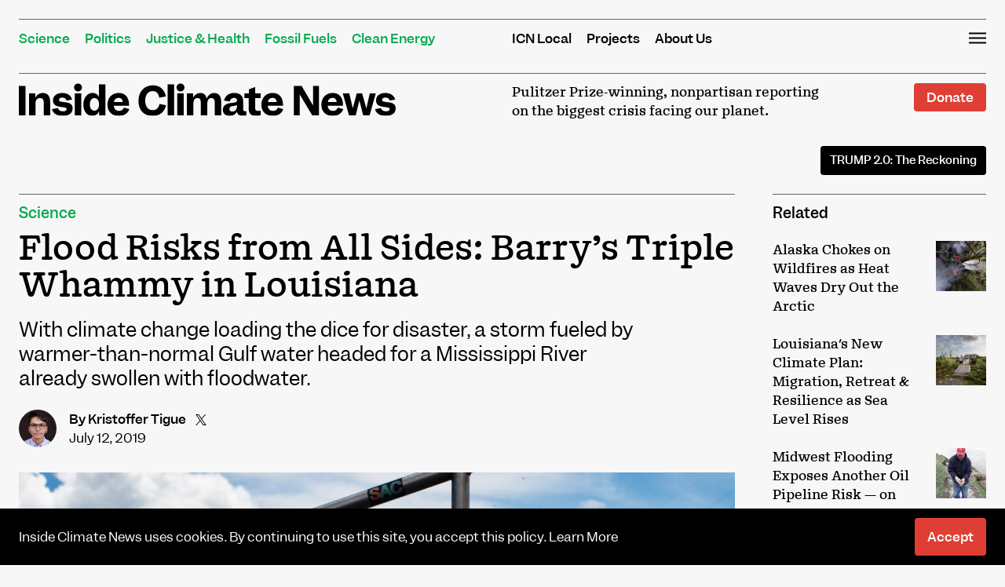

--- FILE ---
content_type: text/html; charset=UTF-8
request_url: https://insideclimatenews.org/news/12072019/climate-change-hurricane-mississippi-river-flooding-storm-surge-barry-new-orleans/
body_size: 44838
content:
<!DOCTYPE html>
<html lang="en-US">
<head><meta charset="UTF-8"><script>if(navigator.userAgent.match(/MSIE|Internet Explorer/i)||navigator.userAgent.match(/Trident\/7\..*?rv:11/i)){var href=document.location.href;if(!href.match(/[?&]nowprocket/)){if(href.indexOf("?")==-1){if(href.indexOf("#")==-1){document.location.href=href+"?nowprocket=1"}else{document.location.href=href.replace("#","?nowprocket=1#")}}else{if(href.indexOf("#")==-1){document.location.href=href+"&nowprocket=1"}else{document.location.href=href.replace("#","&nowprocket=1#")}}}}</script><script>(()=>{class RocketLazyLoadScripts{constructor(){this.v="2.0.4",this.userEvents=["keydown","keyup","mousedown","mouseup","mousemove","mouseover","mouseout","touchmove","touchstart","touchend","touchcancel","wheel","click","dblclick","input"],this.attributeEvents=["onblur","onclick","oncontextmenu","ondblclick","onfocus","onmousedown","onmouseenter","onmouseleave","onmousemove","onmouseout","onmouseover","onmouseup","onmousewheel","onscroll","onsubmit"]}async t(){this.i(),this.o(),/iP(ad|hone)/.test(navigator.userAgent)&&this.h(),this.u(),this.l(this),this.m(),this.k(this),this.p(this),this._(),await Promise.all([this.R(),this.L()]),this.lastBreath=Date.now(),this.S(this),this.P(),this.D(),this.O(),this.M(),await this.C(this.delayedScripts.normal),await this.C(this.delayedScripts.defer),await this.C(this.delayedScripts.async),await this.T(),await this.F(),await this.j(),await this.A(),window.dispatchEvent(new Event("rocket-allScriptsLoaded")),this.everythingLoaded=!0,this.lastTouchEnd&&await new Promise(t=>setTimeout(t,500-Date.now()+this.lastTouchEnd)),this.I(),this.H(),this.U(),this.W()}i(){this.CSPIssue=sessionStorage.getItem("rocketCSPIssue"),document.addEventListener("securitypolicyviolation",t=>{this.CSPIssue||"script-src-elem"!==t.violatedDirective||"data"!==t.blockedURI||(this.CSPIssue=!0,sessionStorage.setItem("rocketCSPIssue",!0))},{isRocket:!0})}o(){window.addEventListener("pageshow",t=>{this.persisted=t.persisted,this.realWindowLoadedFired=!0},{isRocket:!0}),window.addEventListener("pagehide",()=>{this.onFirstUserAction=null},{isRocket:!0})}h(){let t;function e(e){t=e}window.addEventListener("touchstart",e,{isRocket:!0}),window.addEventListener("touchend",function i(o){o.changedTouches[0]&&t.changedTouches[0]&&Math.abs(o.changedTouches[0].pageX-t.changedTouches[0].pageX)<10&&Math.abs(o.changedTouches[0].pageY-t.changedTouches[0].pageY)<10&&o.timeStamp-t.timeStamp<200&&(window.removeEventListener("touchstart",e,{isRocket:!0}),window.removeEventListener("touchend",i,{isRocket:!0}),"INPUT"===o.target.tagName&&"text"===o.target.type||(o.target.dispatchEvent(new TouchEvent("touchend",{target:o.target,bubbles:!0})),o.target.dispatchEvent(new MouseEvent("mouseover",{target:o.target,bubbles:!0})),o.target.dispatchEvent(new PointerEvent("click",{target:o.target,bubbles:!0,cancelable:!0,detail:1,clientX:o.changedTouches[0].clientX,clientY:o.changedTouches[0].clientY})),event.preventDefault()))},{isRocket:!0})}q(t){this.userActionTriggered||("mousemove"!==t.type||this.firstMousemoveIgnored?"keyup"===t.type||"mouseover"===t.type||"mouseout"===t.type||(this.userActionTriggered=!0,this.onFirstUserAction&&this.onFirstUserAction()):this.firstMousemoveIgnored=!0),"click"===t.type&&t.preventDefault(),t.stopPropagation(),t.stopImmediatePropagation(),"touchstart"===this.lastEvent&&"touchend"===t.type&&(this.lastTouchEnd=Date.now()),"click"===t.type&&(this.lastTouchEnd=0),this.lastEvent=t.type,t.composedPath&&t.composedPath()[0].getRootNode()instanceof ShadowRoot&&(t.rocketTarget=t.composedPath()[0]),this.savedUserEvents.push(t)}u(){this.savedUserEvents=[],this.userEventHandler=this.q.bind(this),this.userEvents.forEach(t=>window.addEventListener(t,this.userEventHandler,{passive:!1,isRocket:!0})),document.addEventListener("visibilitychange",this.userEventHandler,{isRocket:!0})}U(){this.userEvents.forEach(t=>window.removeEventListener(t,this.userEventHandler,{passive:!1,isRocket:!0})),document.removeEventListener("visibilitychange",this.userEventHandler,{isRocket:!0}),this.savedUserEvents.forEach(t=>{(t.rocketTarget||t.target).dispatchEvent(new window[t.constructor.name](t.type,t))})}m(){const t="return false",e=Array.from(this.attributeEvents,t=>"data-rocket-"+t),i="["+this.attributeEvents.join("],[")+"]",o="[data-rocket-"+this.attributeEvents.join("],[data-rocket-")+"]",s=(e,i,o)=>{o&&o!==t&&(e.setAttribute("data-rocket-"+i,o),e["rocket"+i]=new Function("event",o),e.setAttribute(i,t))};new MutationObserver(t=>{for(const n of t)"attributes"===n.type&&(n.attributeName.startsWith("data-rocket-")||this.everythingLoaded?n.attributeName.startsWith("data-rocket-")&&this.everythingLoaded&&this.N(n.target,n.attributeName.substring(12)):s(n.target,n.attributeName,n.target.getAttribute(n.attributeName))),"childList"===n.type&&n.addedNodes.forEach(t=>{if(t.nodeType===Node.ELEMENT_NODE)if(this.everythingLoaded)for(const i of[t,...t.querySelectorAll(o)])for(const t of i.getAttributeNames())e.includes(t)&&this.N(i,t.substring(12));else for(const e of[t,...t.querySelectorAll(i)])for(const t of e.getAttributeNames())this.attributeEvents.includes(t)&&s(e,t,e.getAttribute(t))})}).observe(document,{subtree:!0,childList:!0,attributeFilter:[...this.attributeEvents,...e]})}I(){this.attributeEvents.forEach(t=>{document.querySelectorAll("[data-rocket-"+t+"]").forEach(e=>{this.N(e,t)})})}N(t,e){const i=t.getAttribute("data-rocket-"+e);i&&(t.setAttribute(e,i),t.removeAttribute("data-rocket-"+e))}k(t){Object.defineProperty(HTMLElement.prototype,"onclick",{get(){return this.rocketonclick||null},set(e){this.rocketonclick=e,this.setAttribute(t.everythingLoaded?"onclick":"data-rocket-onclick","this.rocketonclick(event)")}})}S(t){function e(e,i){let o=e[i];e[i]=null,Object.defineProperty(e,i,{get:()=>o,set(s){t.everythingLoaded?o=s:e["rocket"+i]=o=s}})}e(document,"onreadystatechange"),e(window,"onload"),e(window,"onpageshow");try{Object.defineProperty(document,"readyState",{get:()=>t.rocketReadyState,set(e){t.rocketReadyState=e},configurable:!0}),document.readyState="loading"}catch(t){console.log("WPRocket DJE readyState conflict, bypassing")}}l(t){this.originalAddEventListener=EventTarget.prototype.addEventListener,this.originalRemoveEventListener=EventTarget.prototype.removeEventListener,this.savedEventListeners=[],EventTarget.prototype.addEventListener=function(e,i,o){o&&o.isRocket||!t.B(e,this)&&!t.userEvents.includes(e)||t.B(e,this)&&!t.userActionTriggered||e.startsWith("rocket-")||t.everythingLoaded?t.originalAddEventListener.call(this,e,i,o):(t.savedEventListeners.push({target:this,remove:!1,type:e,func:i,options:o}),"mouseenter"!==e&&"mouseleave"!==e||t.originalAddEventListener.call(this,e,t.savedUserEvents.push,o))},EventTarget.prototype.removeEventListener=function(e,i,o){o&&o.isRocket||!t.B(e,this)&&!t.userEvents.includes(e)||t.B(e,this)&&!t.userActionTriggered||e.startsWith("rocket-")||t.everythingLoaded?t.originalRemoveEventListener.call(this,e,i,o):t.savedEventListeners.push({target:this,remove:!0,type:e,func:i,options:o})}}J(t,e){this.savedEventListeners=this.savedEventListeners.filter(i=>{let o=i.type,s=i.target||window;return e!==o||t!==s||(this.B(o,s)&&(i.type="rocket-"+o),this.$(i),!1)})}H(){EventTarget.prototype.addEventListener=this.originalAddEventListener,EventTarget.prototype.removeEventListener=this.originalRemoveEventListener,this.savedEventListeners.forEach(t=>this.$(t))}$(t){t.remove?this.originalRemoveEventListener.call(t.target,t.type,t.func,t.options):this.originalAddEventListener.call(t.target,t.type,t.func,t.options)}p(t){let e;function i(e){return t.everythingLoaded?e:e.split(" ").map(t=>"load"===t||t.startsWith("load.")?"rocket-jquery-load":t).join(" ")}function o(o){function s(e){const s=o.fn[e];o.fn[e]=o.fn.init.prototype[e]=function(){return this[0]===window&&t.userActionTriggered&&("string"==typeof arguments[0]||arguments[0]instanceof String?arguments[0]=i(arguments[0]):"object"==typeof arguments[0]&&Object.keys(arguments[0]).forEach(t=>{const e=arguments[0][t];delete arguments[0][t],arguments[0][i(t)]=e})),s.apply(this,arguments),this}}if(o&&o.fn&&!t.allJQueries.includes(o)){const e={DOMContentLoaded:[],"rocket-DOMContentLoaded":[]};for(const t in e)document.addEventListener(t,()=>{e[t].forEach(t=>t())},{isRocket:!0});o.fn.ready=o.fn.init.prototype.ready=function(i){function s(){parseInt(o.fn.jquery)>2?setTimeout(()=>i.bind(document)(o)):i.bind(document)(o)}return"function"==typeof i&&(t.realDomReadyFired?!t.userActionTriggered||t.fauxDomReadyFired?s():e["rocket-DOMContentLoaded"].push(s):e.DOMContentLoaded.push(s)),o([])},s("on"),s("one"),s("off"),t.allJQueries.push(o)}e=o}t.allJQueries=[],o(window.jQuery),Object.defineProperty(window,"jQuery",{get:()=>e,set(t){o(t)}})}P(){const t=new Map;document.write=document.writeln=function(e){const i=document.currentScript,o=document.createRange(),s=i.parentElement;let n=t.get(i);void 0===n&&(n=i.nextSibling,t.set(i,n));const c=document.createDocumentFragment();o.setStart(c,0),c.appendChild(o.createContextualFragment(e)),s.insertBefore(c,n)}}async R(){return new Promise(t=>{this.userActionTriggered?t():this.onFirstUserAction=t})}async L(){return new Promise(t=>{document.addEventListener("DOMContentLoaded",()=>{this.realDomReadyFired=!0,t()},{isRocket:!0})})}async j(){return this.realWindowLoadedFired?Promise.resolve():new Promise(t=>{window.addEventListener("load",t,{isRocket:!0})})}M(){this.pendingScripts=[];this.scriptsMutationObserver=new MutationObserver(t=>{for(const e of t)e.addedNodes.forEach(t=>{"SCRIPT"!==t.tagName||t.noModule||t.isWPRocket||this.pendingScripts.push({script:t,promise:new Promise(e=>{const i=()=>{const i=this.pendingScripts.findIndex(e=>e.script===t);i>=0&&this.pendingScripts.splice(i,1),e()};t.addEventListener("load",i,{isRocket:!0}),t.addEventListener("error",i,{isRocket:!0}),setTimeout(i,1e3)})})})}),this.scriptsMutationObserver.observe(document,{childList:!0,subtree:!0})}async F(){await this.X(),this.pendingScripts.length?(await this.pendingScripts[0].promise,await this.F()):this.scriptsMutationObserver.disconnect()}D(){this.delayedScripts={normal:[],async:[],defer:[]},document.querySelectorAll("script[type$=rocketlazyloadscript]").forEach(t=>{t.hasAttribute("data-rocket-src")?t.hasAttribute("async")&&!1!==t.async?this.delayedScripts.async.push(t):t.hasAttribute("defer")&&!1!==t.defer||"module"===t.getAttribute("data-rocket-type")?this.delayedScripts.defer.push(t):this.delayedScripts.normal.push(t):this.delayedScripts.normal.push(t)})}async _(){await this.L();let t=[];document.querySelectorAll("script[type$=rocketlazyloadscript][data-rocket-src]").forEach(e=>{let i=e.getAttribute("data-rocket-src");if(i&&!i.startsWith("data:")){i.startsWith("//")&&(i=location.protocol+i);try{const o=new URL(i).origin;o!==location.origin&&t.push({src:o,crossOrigin:e.crossOrigin||"module"===e.getAttribute("data-rocket-type")})}catch(t){}}}),t=[...new Map(t.map(t=>[JSON.stringify(t),t])).values()],this.Y(t,"preconnect")}async G(t){if(await this.K(),!0!==t.noModule||!("noModule"in HTMLScriptElement.prototype))return new Promise(e=>{let i;function o(){(i||t).setAttribute("data-rocket-status","executed"),e()}try{if(navigator.userAgent.includes("Firefox/")||""===navigator.vendor||this.CSPIssue)i=document.createElement("script"),[...t.attributes].forEach(t=>{let e=t.nodeName;"type"!==e&&("data-rocket-type"===e&&(e="type"),"data-rocket-src"===e&&(e="src"),i.setAttribute(e,t.nodeValue))}),t.text&&(i.text=t.text),t.nonce&&(i.nonce=t.nonce),i.hasAttribute("src")?(i.addEventListener("load",o,{isRocket:!0}),i.addEventListener("error",()=>{i.setAttribute("data-rocket-status","failed-network"),e()},{isRocket:!0}),setTimeout(()=>{i.isConnected||e()},1)):(i.text=t.text,o()),i.isWPRocket=!0,t.parentNode.replaceChild(i,t);else{const i=t.getAttribute("data-rocket-type"),s=t.getAttribute("data-rocket-src");i?(t.type=i,t.removeAttribute("data-rocket-type")):t.removeAttribute("type"),t.addEventListener("load",o,{isRocket:!0}),t.addEventListener("error",i=>{this.CSPIssue&&i.target.src.startsWith("data:")?(console.log("WPRocket: CSP fallback activated"),t.removeAttribute("src"),this.G(t).then(e)):(t.setAttribute("data-rocket-status","failed-network"),e())},{isRocket:!0}),s?(t.fetchPriority="high",t.removeAttribute("data-rocket-src"),t.src=s):t.src="data:text/javascript;base64,"+window.btoa(unescape(encodeURIComponent(t.text)))}}catch(i){t.setAttribute("data-rocket-status","failed-transform"),e()}});t.setAttribute("data-rocket-status","skipped")}async C(t){const e=t.shift();return e?(e.isConnected&&await this.G(e),this.C(t)):Promise.resolve()}O(){this.Y([...this.delayedScripts.normal,...this.delayedScripts.defer,...this.delayedScripts.async],"preload")}Y(t,e){this.trash=this.trash||[];let i=!0;var o=document.createDocumentFragment();t.forEach(t=>{const s=t.getAttribute&&t.getAttribute("data-rocket-src")||t.src;if(s&&!s.startsWith("data:")){const n=document.createElement("link");n.href=s,n.rel=e,"preconnect"!==e&&(n.as="script",n.fetchPriority=i?"high":"low"),t.getAttribute&&"module"===t.getAttribute("data-rocket-type")&&(n.crossOrigin=!0),t.crossOrigin&&(n.crossOrigin=t.crossOrigin),t.integrity&&(n.integrity=t.integrity),t.nonce&&(n.nonce=t.nonce),o.appendChild(n),this.trash.push(n),i=!1}}),document.head.appendChild(o)}W(){this.trash.forEach(t=>t.remove())}async T(){try{document.readyState="interactive"}catch(t){}this.fauxDomReadyFired=!0;try{await this.K(),this.J(document,"readystatechange"),document.dispatchEvent(new Event("rocket-readystatechange")),await this.K(),document.rocketonreadystatechange&&document.rocketonreadystatechange(),await this.K(),this.J(document,"DOMContentLoaded"),document.dispatchEvent(new Event("rocket-DOMContentLoaded")),await this.K(),this.J(window,"DOMContentLoaded"),window.dispatchEvent(new Event("rocket-DOMContentLoaded"))}catch(t){console.error(t)}}async A(){try{document.readyState="complete"}catch(t){}try{await this.K(),this.J(document,"readystatechange"),document.dispatchEvent(new Event("rocket-readystatechange")),await this.K(),document.rocketonreadystatechange&&document.rocketonreadystatechange(),await this.K(),this.J(window,"load"),window.dispatchEvent(new Event("rocket-load")),await this.K(),window.rocketonload&&window.rocketonload(),await this.K(),this.allJQueries.forEach(t=>t(window).trigger("rocket-jquery-load")),await this.K(),this.J(window,"pageshow");const t=new Event("rocket-pageshow");t.persisted=this.persisted,window.dispatchEvent(t),await this.K(),window.rocketonpageshow&&window.rocketonpageshow({persisted:this.persisted})}catch(t){console.error(t)}}async K(){Date.now()-this.lastBreath>45&&(await this.X(),this.lastBreath=Date.now())}async X(){return document.hidden?new Promise(t=>setTimeout(t)):new Promise(t=>requestAnimationFrame(t))}B(t,e){return e===document&&"readystatechange"===t||(e===document&&"DOMContentLoaded"===t||(e===window&&"DOMContentLoaded"===t||(e===window&&"load"===t||e===window&&"pageshow"===t)))}static run(){(new RocketLazyLoadScripts).t()}}RocketLazyLoadScripts.run()})();</script>

<meta name="viewport" content="width=device-width, initial-scale=1">
<link rel="profile" href="https://gmpg.org/xfn/11">
<link rel="pingback" href="https://insideclimatenews.org/xmlrpc.php">

<meta name='robots' content='index, follow, max-image-preview:large, max-snippet:-1, max-video-preview:-1' />

<!-- Google Tag Manager for WordPress by gtm4wp.com -->
<script data-cfasync="false" data-pagespeed-no-defer>
	var gtm4wp_datalayer_name = "dataLayer";
	var dataLayer = dataLayer || [];
</script>
<!-- End Google Tag Manager for WordPress by gtm4wp.com -->
<!-- Global site tag (gtag.js) - Google Analytics -->
<script type="rocketlazyloadscript" async data-rocket-src="https://www.googletagmanager.com/gtag/js?id=UA-2208526-3"></script>
<script type="rocketlazyloadscript">
  window.dataLayer = window.dataLayer || [];
  function gtag(){dataLayer.push(arguments);}
  gtag('js', new Date());

  gtag('config', 'UA-2208526-3');
</script>

	
	<!-- This site is optimized with the Yoast SEO plugin v26.8 - https://yoast.com/product/yoast-seo-wordpress/ -->
	<title>Flood Risks from All Sides: Barry&#039;s Triple Whammy in Louisiana - Inside Climate News</title>
<link data-rocket-prefetch href="https://www.google-analytics.com" rel="dns-prefetch">
<link data-rocket-prefetch href="https://www.googletagmanager.com" rel="dns-prefetch">
<link data-rocket-prefetch href="https://loader.wisepops.com" rel="dns-prefetch">
<link data-rocket-prefetch href="https://cdn.knightlab.com" rel="dns-prefetch">
<link data-rocket-prefetch href="https://stats.wp.com" rel="dns-prefetch">
<style id="wpr-usedcss">img:is([sizes=auto i],[sizes^="auto," i]){contain-intrinsic-size:3000px 1500px}img.emoji{display:inline!important;border:none!important;box-shadow:none!important;height:1em!important;width:1em!important;margin:0 .07em!important;vertical-align:-.1em!important;background:0 0!important;padding:0!important}:where(.wp-block-button__link){border-radius:9999px;box-shadow:none;padding:calc(.667em + 2px) calc(1.333em + 2px);text-decoration:none}:root :where(.wp-block-button .wp-block-button__link.is-style-outline),:root :where(.wp-block-button.is-style-outline>.wp-block-button__link){border:2px solid;padding:.667em 1.333em}:root :where(.wp-block-button .wp-block-button__link.is-style-outline:not(.has-text-color)),:root :where(.wp-block-button.is-style-outline>.wp-block-button__link:not(.has-text-color)){color:currentColor}:root :where(.wp-block-button .wp-block-button__link.is-style-outline:not(.has-background)),:root :where(.wp-block-button.is-style-outline>.wp-block-button__link:not(.has-background)){background-color:initial;background-image:none}:where(.wp-block-calendar table:not(.has-background) th){background:#ddd}:where(.wp-block-columns){margin-bottom:1.75em}:where(.wp-block-columns.has-background){padding:1.25em 2.375em}:where(.wp-block-post-comments input[type=submit]){border:none}:where(.wp-block-cover-image:not(.has-text-color)),:where(.wp-block-cover:not(.has-text-color)){color:#fff}:where(.wp-block-cover-image.is-light:not(.has-text-color)),:where(.wp-block-cover.is-light:not(.has-text-color)){color:#000}:root :where(.wp-block-cover h1:not(.has-text-color)),:root :where(.wp-block-cover h2:not(.has-text-color)),:root :where(.wp-block-cover h3:not(.has-text-color)),:root :where(.wp-block-cover h4:not(.has-text-color)),:root :where(.wp-block-cover h5:not(.has-text-color)),:root :where(.wp-block-cover h6:not(.has-text-color)),:root :where(.wp-block-cover p:not(.has-text-color)){color:inherit}:where(.wp-block-file){margin-bottom:1.5em}:where(.wp-block-file__button){border-radius:2em;display:inline-block;padding:.5em 1em}:where(.wp-block-file__button):where(a):active,:where(.wp-block-file__button):where(a):focus,:where(.wp-block-file__button):where(a):hover,:where(.wp-block-file__button):where(a):visited{box-shadow:none;color:#fff;opacity:.85;text-decoration:none}:where(.wp-block-form-input__input){font-size:1em;margin-bottom:.5em;padding:0 .5em}:where(.wp-block-form-input__input)[type=date],:where(.wp-block-form-input__input)[type=datetime-local],:where(.wp-block-form-input__input)[type=datetime],:where(.wp-block-form-input__input)[type=email],:where(.wp-block-form-input__input)[type=month],:where(.wp-block-form-input__input)[type=number],:where(.wp-block-form-input__input)[type=password],:where(.wp-block-form-input__input)[type=search],:where(.wp-block-form-input__input)[type=tel],:where(.wp-block-form-input__input)[type=text],:where(.wp-block-form-input__input)[type=time],:where(.wp-block-form-input__input)[type=url],:where(.wp-block-form-input__input)[type=week]{border-style:solid;border-width:1px;line-height:2;min-height:2em}:where(.wp-block-group.wp-block-group-is-layout-constrained){position:relative}.wp-block-image>a,.wp-block-image>figure>a{display:inline-block}.wp-block-image img{box-sizing:border-box;height:auto;max-width:100%;vertical-align:bottom}@media not (prefers-reduced-motion){.wp-block-image img.hide{visibility:hidden}.wp-block-image img.show{animation:.4s show-content-image}}.wp-block-image.aligncenter{text-align:center}.wp-block-image.alignwide>a{width:100%}.wp-block-image.alignwide img{height:auto;width:100%}.wp-block-image .aligncenter,.wp-block-image.aligncenter{display:table}.wp-block-image .aligncenter>figcaption,.wp-block-image.aligncenter>figcaption{caption-side:bottom;display:table-caption}.wp-block-image .aligncenter{margin-left:auto;margin-right:auto}.wp-block-image :where(figcaption){margin-bottom:1em;margin-top:.5em}:root :where(.wp-block-image.is-style-rounded img,.wp-block-image .is-style-rounded img){border-radius:9999px}.wp-block-image figure{margin:0}@keyframes show-content-image{0%{visibility:hidden}99%{visibility:hidden}to{visibility:visible}}:where(.wp-block-latest-comments:not([style*=line-height] .wp-block-latest-comments__comment)){line-height:1.1}:where(.wp-block-latest-comments:not([style*=line-height] .wp-block-latest-comments__comment-excerpt p)){line-height:1.8}:root :where(.wp-block-latest-posts.is-grid){padding:0}:root :where(.wp-block-latest-posts.wp-block-latest-posts__list){padding-left:0}ol,ul{box-sizing:border-box}:root :where(.wp-block-list.has-background){padding:1.25em 2.375em}:where(.wp-block-navigation.has-background .wp-block-navigation-item a:not(.wp-element-button)),:where(.wp-block-navigation.has-background .wp-block-navigation-submenu a:not(.wp-element-button)){padding:.5em 1em}:where(.wp-block-navigation .wp-block-navigation__submenu-container .wp-block-navigation-item a:not(.wp-element-button)),:where(.wp-block-navigation .wp-block-navigation__submenu-container .wp-block-navigation-submenu a:not(.wp-element-button)),:where(.wp-block-navigation .wp-block-navigation__submenu-container .wp-block-navigation-submenu button.wp-block-navigation-item__content),:where(.wp-block-navigation .wp-block-navigation__submenu-container .wp-block-pages-list__item button.wp-block-navigation-item__content){padding:.5em 1em}:root :where(p.has-background){padding:1.25em 2.375em}:where(p.has-text-color:not(.has-link-color)) a{color:inherit}:where(.wp-block-post-comments-form input:not([type=submit])),:where(.wp-block-post-comments-form textarea){border:1px solid #949494;font-family:inherit;font-size:1em}:where(.wp-block-post-comments-form input:where(:not([type=submit]):not([type=checkbox]))),:where(.wp-block-post-comments-form textarea){padding:calc(.667em + 2px)}:where(.wp-block-post-excerpt){box-sizing:border-box;margin-bottom:var(--wp--style--block-gap);margin-top:var(--wp--style--block-gap)}:where(.wp-block-preformatted.has-background){padding:1.25em 2.375em}:where(.wp-block-search__button){border:1px solid #ccc;padding:6px 10px}:where(.wp-block-search__input){appearance:none;border:1px solid #949494;flex-grow:1;font-family:inherit;font-size:inherit;font-style:inherit;font-weight:inherit;letter-spacing:inherit;line-height:inherit;margin-left:0;margin-right:0;min-width:3rem;padding:8px;text-decoration:unset!important;text-transform:inherit}:where(.wp-block-search__button-inside .wp-block-search__inside-wrapper){background-color:#fff;border:1px solid #949494;box-sizing:border-box;padding:4px}:where(.wp-block-search__button-inside .wp-block-search__inside-wrapper) .wp-block-search__input{border:none;border-radius:0;padding:0 4px}:where(.wp-block-search__button-inside .wp-block-search__inside-wrapper) .wp-block-search__input:focus{outline:0}:where(.wp-block-search__button-inside .wp-block-search__inside-wrapper) :where(.wp-block-search__button){padding:4px 8px}:root :where(.wp-block-separator.is-style-dots){height:auto;line-height:1;text-align:center}:root :where(.wp-block-separator.is-style-dots):before{color:currentColor;content:"···";font-family:serif;font-size:1.5em;letter-spacing:2em;padding-left:2em}:root :where(.wp-block-site-logo.is-style-rounded){border-radius:9999px}:where(.wp-block-social-links:not(.is-style-logos-only)) .wp-social-link{background-color:#f0f0f0;color:#444}:where(.wp-block-social-links:not(.is-style-logos-only)) .wp-social-link-amazon{background-color:#f90;color:#fff}:where(.wp-block-social-links:not(.is-style-logos-only)) .wp-social-link-bandcamp{background-color:#1ea0c3;color:#fff}:where(.wp-block-social-links:not(.is-style-logos-only)) .wp-social-link-behance{background-color:#0757fe;color:#fff}:where(.wp-block-social-links:not(.is-style-logos-only)) .wp-social-link-bluesky{background-color:#0a7aff;color:#fff}:where(.wp-block-social-links:not(.is-style-logos-only)) .wp-social-link-codepen{background-color:#1e1f26;color:#fff}:where(.wp-block-social-links:not(.is-style-logos-only)) .wp-social-link-deviantart{background-color:#02e49b;color:#fff}:where(.wp-block-social-links:not(.is-style-logos-only)) .wp-social-link-discord{background-color:#5865f2;color:#fff}:where(.wp-block-social-links:not(.is-style-logos-only)) .wp-social-link-dribbble{background-color:#e94c89;color:#fff}:where(.wp-block-social-links:not(.is-style-logos-only)) .wp-social-link-dropbox{background-color:#4280ff;color:#fff}:where(.wp-block-social-links:not(.is-style-logos-only)) .wp-social-link-etsy{background-color:#f45800;color:#fff}:where(.wp-block-social-links:not(.is-style-logos-only)) .wp-social-link-facebook{background-color:#0866ff;color:#fff}:where(.wp-block-social-links:not(.is-style-logos-only)) .wp-social-link-fivehundredpx{background-color:#000;color:#fff}:where(.wp-block-social-links:not(.is-style-logos-only)) .wp-social-link-flickr{background-color:#0461dd;color:#fff}:where(.wp-block-social-links:not(.is-style-logos-only)) .wp-social-link-foursquare{background-color:#e65678;color:#fff}:where(.wp-block-social-links:not(.is-style-logos-only)) .wp-social-link-github{background-color:#24292d;color:#fff}:where(.wp-block-social-links:not(.is-style-logos-only)) .wp-social-link-goodreads{background-color:#eceadd;color:#382110}:where(.wp-block-social-links:not(.is-style-logos-only)) .wp-social-link-google{background-color:#ea4434;color:#fff}:where(.wp-block-social-links:not(.is-style-logos-only)) .wp-social-link-gravatar{background-color:#1d4fc4;color:#fff}:where(.wp-block-social-links:not(.is-style-logos-only)) .wp-social-link-instagram{background-color:#f00075;color:#fff}:where(.wp-block-social-links:not(.is-style-logos-only)) .wp-social-link-lastfm{background-color:#e21b24;color:#fff}:where(.wp-block-social-links:not(.is-style-logos-only)) .wp-social-link-linkedin{background-color:#0d66c2;color:#fff}:where(.wp-block-social-links:not(.is-style-logos-only)) .wp-social-link-mastodon{background-color:#3288d4;color:#fff}:where(.wp-block-social-links:not(.is-style-logos-only)) .wp-social-link-medium{background-color:#000;color:#fff}:where(.wp-block-social-links:not(.is-style-logos-only)) .wp-social-link-meetup{background-color:#f6405f;color:#fff}:where(.wp-block-social-links:not(.is-style-logos-only)) .wp-social-link-patreon{background-color:#000;color:#fff}:where(.wp-block-social-links:not(.is-style-logos-only)) .wp-social-link-pinterest{background-color:#e60122;color:#fff}:where(.wp-block-social-links:not(.is-style-logos-only)) .wp-social-link-pocket{background-color:#ef4155;color:#fff}:where(.wp-block-social-links:not(.is-style-logos-only)) .wp-social-link-reddit{background-color:#ff4500;color:#fff}:where(.wp-block-social-links:not(.is-style-logos-only)) .wp-social-link-skype{background-color:#0478d7;color:#fff}:where(.wp-block-social-links:not(.is-style-logos-only)) .wp-social-link-snapchat{background-color:#fefc00;color:#fff;stroke:#000}:where(.wp-block-social-links:not(.is-style-logos-only)) .wp-social-link-soundcloud{background-color:#ff5600;color:#fff}:where(.wp-block-social-links:not(.is-style-logos-only)) .wp-social-link-spotify{background-color:#1bd760;color:#fff}:where(.wp-block-social-links:not(.is-style-logos-only)) .wp-social-link-telegram{background-color:#2aabee;color:#fff}:where(.wp-block-social-links:not(.is-style-logos-only)) .wp-social-link-threads{background-color:#000;color:#fff}:where(.wp-block-social-links:not(.is-style-logos-only)) .wp-social-link-tiktok{background-color:#000;color:#fff}:where(.wp-block-social-links:not(.is-style-logos-only)) .wp-social-link-tumblr{background-color:#011835;color:#fff}:where(.wp-block-social-links:not(.is-style-logos-only)) .wp-social-link-twitch{background-color:#6440a4;color:#fff}:where(.wp-block-social-links:not(.is-style-logos-only)) .wp-social-link-twitter{background-color:#1da1f2;color:#fff}:where(.wp-block-social-links:not(.is-style-logos-only)) .wp-social-link-vimeo{background-color:#1eb7ea;color:#fff}:where(.wp-block-social-links:not(.is-style-logos-only)) .wp-social-link-vk{background-color:#4680c2;color:#fff}:where(.wp-block-social-links:not(.is-style-logos-only)) .wp-social-link-wordpress{background-color:#3499cd;color:#fff}:where(.wp-block-social-links:not(.is-style-logos-only)) .wp-social-link-whatsapp{background-color:#25d366;color:#fff}:where(.wp-block-social-links:not(.is-style-logos-only)) .wp-social-link-x{background-color:#000;color:#fff}:where(.wp-block-social-links:not(.is-style-logos-only)) .wp-social-link-yelp{background-color:#d32422;color:#fff}:where(.wp-block-social-links:not(.is-style-logos-only)) .wp-social-link-youtube{background-color:red;color:#fff}:where(.wp-block-social-links.is-style-logos-only) .wp-social-link{background:0 0}:where(.wp-block-social-links.is-style-logos-only) .wp-social-link svg{height:1.25em;width:1.25em}:where(.wp-block-social-links.is-style-logos-only) .wp-social-link-amazon{color:#f90}:where(.wp-block-social-links.is-style-logos-only) .wp-social-link-bandcamp{color:#1ea0c3}:where(.wp-block-social-links.is-style-logos-only) .wp-social-link-behance{color:#0757fe}:where(.wp-block-social-links.is-style-logos-only) .wp-social-link-bluesky{color:#0a7aff}:where(.wp-block-social-links.is-style-logos-only) .wp-social-link-codepen{color:#1e1f26}:where(.wp-block-social-links.is-style-logos-only) .wp-social-link-deviantart{color:#02e49b}:where(.wp-block-social-links.is-style-logos-only) .wp-social-link-discord{color:#5865f2}:where(.wp-block-social-links.is-style-logos-only) .wp-social-link-dribbble{color:#e94c89}:where(.wp-block-social-links.is-style-logos-only) .wp-social-link-dropbox{color:#4280ff}:where(.wp-block-social-links.is-style-logos-only) .wp-social-link-etsy{color:#f45800}:where(.wp-block-social-links.is-style-logos-only) .wp-social-link-facebook{color:#0866ff}:where(.wp-block-social-links.is-style-logos-only) .wp-social-link-fivehundredpx{color:#000}:where(.wp-block-social-links.is-style-logos-only) .wp-social-link-flickr{color:#0461dd}:where(.wp-block-social-links.is-style-logos-only) .wp-social-link-foursquare{color:#e65678}:where(.wp-block-social-links.is-style-logos-only) .wp-social-link-github{color:#24292d}:where(.wp-block-social-links.is-style-logos-only) .wp-social-link-goodreads{color:#382110}:where(.wp-block-social-links.is-style-logos-only) .wp-social-link-google{color:#ea4434}:where(.wp-block-social-links.is-style-logos-only) .wp-social-link-gravatar{color:#1d4fc4}:where(.wp-block-social-links.is-style-logos-only) .wp-social-link-instagram{color:#f00075}:where(.wp-block-social-links.is-style-logos-only) .wp-social-link-lastfm{color:#e21b24}:where(.wp-block-social-links.is-style-logos-only) .wp-social-link-linkedin{color:#0d66c2}:where(.wp-block-social-links.is-style-logos-only) .wp-social-link-mastodon{color:#3288d4}:where(.wp-block-social-links.is-style-logos-only) .wp-social-link-medium{color:#000}:where(.wp-block-social-links.is-style-logos-only) .wp-social-link-meetup{color:#f6405f}:where(.wp-block-social-links.is-style-logos-only) .wp-social-link-patreon{color:#000}:where(.wp-block-social-links.is-style-logos-only) .wp-social-link-pinterest{color:#e60122}:where(.wp-block-social-links.is-style-logos-only) .wp-social-link-pocket{color:#ef4155}:where(.wp-block-social-links.is-style-logos-only) .wp-social-link-reddit{color:#ff4500}:where(.wp-block-social-links.is-style-logos-only) .wp-social-link-skype{color:#0478d7}:where(.wp-block-social-links.is-style-logos-only) .wp-social-link-snapchat{color:#fff;stroke:#000}:where(.wp-block-social-links.is-style-logos-only) .wp-social-link-soundcloud{color:#ff5600}:where(.wp-block-social-links.is-style-logos-only) .wp-social-link-spotify{color:#1bd760}:where(.wp-block-social-links.is-style-logos-only) .wp-social-link-telegram{color:#2aabee}:where(.wp-block-social-links.is-style-logos-only) .wp-social-link-threads{color:#000}:where(.wp-block-social-links.is-style-logos-only) .wp-social-link-tiktok{color:#000}:where(.wp-block-social-links.is-style-logos-only) .wp-social-link-tumblr{color:#011835}:where(.wp-block-social-links.is-style-logos-only) .wp-social-link-twitch{color:#6440a4}:where(.wp-block-social-links.is-style-logos-only) .wp-social-link-twitter{color:#1da1f2}:where(.wp-block-social-links.is-style-logos-only) .wp-social-link-vimeo{color:#1eb7ea}:where(.wp-block-social-links.is-style-logos-only) .wp-social-link-vk{color:#4680c2}:where(.wp-block-social-links.is-style-logos-only) .wp-social-link-whatsapp{color:#25d366}:where(.wp-block-social-links.is-style-logos-only) .wp-social-link-wordpress{color:#3499cd}:where(.wp-block-social-links.is-style-logos-only) .wp-social-link-x{color:#000}:where(.wp-block-social-links.is-style-logos-only) .wp-social-link-yelp{color:#d32422}:where(.wp-block-social-links.is-style-logos-only) .wp-social-link-youtube{color:red}:root :where(.wp-block-social-links .wp-social-link a){padding:.25em}:root :where(.wp-block-social-links.is-style-logos-only .wp-social-link a){padding:0}:root :where(.wp-block-social-links.is-style-pill-shape .wp-social-link a){padding-left:.6666666667em;padding-right:.6666666667em}:root :where(.wp-block-tag-cloud.is-style-outline){display:flex;flex-wrap:wrap;gap:1ch}:root :where(.wp-block-tag-cloud.is-style-outline a){border:1px solid;font-size:unset!important;margin-right:0;padding:1ch 2ch;text-decoration:none!important}:root :where(.wp-block-table-of-contents){box-sizing:border-box}:where(.wp-block-term-description){box-sizing:border-box;margin-bottom:var(--wp--style--block-gap);margin-top:var(--wp--style--block-gap)}:where(pre.wp-block-verse){font-family:inherit}.entry-content{counter-reset:footnotes}:root{--wp-block-synced-color:#7a00df;--wp-block-synced-color--rgb:122,0,223;--wp-bound-block-color:var(--wp-block-synced-color);--wp-editor-canvas-background:#ddd;--wp-admin-theme-color:#007cba;--wp-admin-theme-color--rgb:0,124,186;--wp-admin-theme-color-darker-10:#006ba1;--wp-admin-theme-color-darker-10--rgb:0,107,160.5;--wp-admin-theme-color-darker-20:#005a87;--wp-admin-theme-color-darker-20--rgb:0,90,135;--wp-admin-border-width-focus:2px}@media (min-resolution:192dpi){:root{--wp-admin-border-width-focus:1.5px}}:root{--wp--preset--font-size--normal:16px;--wp--preset--font-size--huge:42px}.aligncenter{clear:both}.screen-reader-text{border:0;clip-path:inset(50%);height:1px;margin:-1px;overflow:hidden;padding:0;position:absolute;width:1px;word-wrap:normal!important}.screen-reader-text:focus{background-color:#ddd;clip-path:none;color:#444;display:block;font-size:1em;height:auto;left:5px;line-height:normal;padding:15px 23px 14px;text-decoration:none;top:5px;width:auto;z-index:100000}html :where(.has-border-color){border-style:solid}html :where([style*=border-top-color]){border-top-style:solid}html :where([style*=border-right-color]){border-right-style:solid}html :where([style*=border-bottom-color]){border-bottom-style:solid}html :where([style*=border-left-color]){border-left-style:solid}html :where([style*=border-width]){border-style:solid}html :where([style*=border-top-width]){border-top-style:solid}html :where([style*=border-right-width]){border-right-style:solid}html :where([style*=border-bottom-width]){border-bottom-style:solid}html :where([style*=border-left-width]){border-left-style:solid}html :where(img[class*=wp-image-]){height:auto;max-width:100%}:where(figure){margin:0 0 1em}html :where(.is-position-sticky){--wp-admin--admin-bar--position-offset:var(--wp-admin--admin-bar--height,0px)}@media screen and (max-width:600px){html :where(.is-position-sticky){--wp-admin--admin-bar--position-offset:0px}}:root{--wp--preset--aspect-ratio--square:1;--wp--preset--aspect-ratio--4-3:4/3;--wp--preset--aspect-ratio--3-4:3/4;--wp--preset--aspect-ratio--3-2:3/2;--wp--preset--aspect-ratio--2-3:2/3;--wp--preset--aspect-ratio--16-9:16/9;--wp--preset--aspect-ratio--9-16:9/16;--wp--preset--color--black:#000000;--wp--preset--color--cyan-bluish-gray:#abb8c3;--wp--preset--color--white:#ffffff;--wp--preset--color--pale-pink:#f78da7;--wp--preset--color--vivid-red:#cf2e2e;--wp--preset--color--luminous-vivid-orange:#ff6900;--wp--preset--color--luminous-vivid-amber:#fcb900;--wp--preset--color--light-green-cyan:#7bdcb5;--wp--preset--color--vivid-green-cyan:#00d084;--wp--preset--color--pale-cyan-blue:#8ed1fc;--wp--preset--color--vivid-cyan-blue:#0693e3;--wp--preset--color--vivid-purple:#9b51e0;--wp--preset--gradient--vivid-cyan-blue-to-vivid-purple:linear-gradient(135deg,rgb(6, 147, 227) 0%,rgb(155, 81, 224) 100%);--wp--preset--gradient--light-green-cyan-to-vivid-green-cyan:linear-gradient(135deg,rgb(122, 220, 180) 0%,rgb(0, 208, 130) 100%);--wp--preset--gradient--luminous-vivid-amber-to-luminous-vivid-orange:linear-gradient(135deg,rgb(252, 185, 0) 0%,rgb(255, 105, 0) 100%);--wp--preset--gradient--luminous-vivid-orange-to-vivid-red:linear-gradient(135deg,rgb(255, 105, 0) 0%,rgb(207, 46, 46) 100%);--wp--preset--gradient--very-light-gray-to-cyan-bluish-gray:linear-gradient(135deg,rgb(238, 238, 238) 0%,rgb(169, 184, 195) 100%);--wp--preset--gradient--cool-to-warm-spectrum:linear-gradient(135deg,rgb(74, 234, 220) 0%,rgb(151, 120, 209) 20%,rgb(207, 42, 186) 40%,rgb(238, 44, 130) 60%,rgb(251, 105, 98) 80%,rgb(254, 248, 76) 100%);--wp--preset--gradient--blush-light-purple:linear-gradient(135deg,rgb(255, 206, 236) 0%,rgb(152, 150, 240) 100%);--wp--preset--gradient--blush-bordeaux:linear-gradient(135deg,rgb(254, 205, 165) 0%,rgb(254, 45, 45) 50%,rgb(107, 0, 62) 100%);--wp--preset--gradient--luminous-dusk:linear-gradient(135deg,rgb(255, 203, 112) 0%,rgb(199, 81, 192) 50%,rgb(65, 88, 208) 100%);--wp--preset--gradient--pale-ocean:linear-gradient(135deg,rgb(255, 245, 203) 0%,rgb(182, 227, 212) 50%,rgb(51, 167, 181) 100%);--wp--preset--gradient--electric-grass:linear-gradient(135deg,rgb(202, 248, 128) 0%,rgb(113, 206, 126) 100%);--wp--preset--gradient--midnight:linear-gradient(135deg,rgb(2, 3, 129) 0%,rgb(40, 116, 252) 100%);--wp--preset--font-size--small:13px;--wp--preset--font-size--medium:20px;--wp--preset--font-size--large:36px;--wp--preset--font-size--x-large:42px;--wp--preset--spacing--20:0.44rem;--wp--preset--spacing--30:0.67rem;--wp--preset--spacing--40:1rem;--wp--preset--spacing--50:1.5rem;--wp--preset--spacing--60:2.25rem;--wp--preset--spacing--70:3.38rem;--wp--preset--spacing--80:5.06rem;--wp--preset--shadow--natural:6px 6px 9px rgba(0, 0, 0, .2);--wp--preset--shadow--deep:12px 12px 50px rgba(0, 0, 0, .4);--wp--preset--shadow--sharp:6px 6px 0px rgba(0, 0, 0, .2);--wp--preset--shadow--outlined:6px 6px 0px -3px rgb(255, 255, 255),6px 6px rgb(0, 0, 0);--wp--preset--shadow--crisp:6px 6px 0px rgb(0, 0, 0)}:where(.is-layout-flex){gap:.5em}:where(.is-layout-grid){gap:.5em}:where(.wp-block-columns.is-layout-flex){gap:2em}:where(.wp-block-columns.is-layout-grid){gap:2em}:where(.wp-block-post-template.is-layout-flex){gap:1.25em}:where(.wp-block-post-template.is-layout-grid){gap:1.25em}@font-face{font-display:swap;font-family:Doyle;font-weight:400;src:url(https://insideclimatenews.org/wp-content/themes/insideclimatenews/fonts/doyle/Doyle-Regular.woff2) format("woff2"),url(https://insideclimatenews.org/wp-content/themes/insideclimatenews/fonts/doyle/Doyle-Regular.woff) format("woff"),url(https://insideclimatenews.org/wp-content/themes/insideclimatenews/fonts/doyle/Doyle-Regular.eot) format("embedded-opentype")}@font-face{font-display:swap;font-family:Garnett;font-weight:400;src:url(https://insideclimatenews.org/wp-content/themes/insideclimatenews/fonts/garnett/Garnett-Regular.woff2) format("woff2"),url(https://insideclimatenews.org/wp-content/themes/insideclimatenews/fonts/garnett/Garnett-Regular.woff) format("woff"),url(https://insideclimatenews.org/wp-content/themes/insideclimatenews/fonts/garnett/Garnett-Regular.eot) format("embedded-opentype")}@font-face{font-display:swap;font-family:Garnett;font-weight:500;src:url(https://insideclimatenews.org/wp-content/themes/insideclimatenews/fonts/garnett/Garnett-Medium.woff2) format("woff2"),url(https://insideclimatenews.org/wp-content/themes/insideclimatenews/fonts/garnett/Garnett-Medium.woff) format("woff"),url(https://insideclimatenews.org/wp-content/themes/insideclimatenews/fonts/garnett/Garnett-Medium.eot) format("embedded-opentype")}@font-face{font-display:swap;font-family:Garnett;font-weight:700;src:url(https://insideclimatenews.org/wp-content/themes/insideclimatenews/fonts/garnett/Garnett-Semibold.woff2) format("woff2"),url(https://insideclimatenews.org/wp-content/themes/insideclimatenews/fonts/garnett/Garnett-Semibold.woff) format("woff"),url(https://insideclimatenews.org/wp-content/themes/insideclimatenews/fonts/garnett/Garnett-Semibold.eot) format("embedded-opentype")}@font-face{font-display:swap;font-family:Tiempos;font-style:normal;font-weight:400;src:url(https://insideclimatenews.org/wp-content/themes/insideclimatenews/fonts/tiempos/tiempos-text-web-regular.woff2) format("woff2"),url(https://insideclimatenews.org/wp-content/themes/insideclimatenews/fonts/tiempos/tiempos-text-web-regular.woff) format("woff"),url(https://insideclimatenews.org/wp-content/themes/insideclimatenews/fonts/tiempos/tiempos-text-web-regular.eot) format("embedded-opentype")}@font-face{font-display:swap;font-family:Tiempos;font-style:italic;font-weight:400;src:url(https://insideclimatenews.org/wp-content/themes/insideclimatenews/fonts/tiempos/tiempos-text-web-regular-italic.woff2) format("woff2"),url(https://insideclimatenews.org/wp-content/themes/insideclimatenews/fonts/tiempos/tiempos-text-web-regular-italic.woff) format("woff"),url(https://insideclimatenews.org/wp-content/themes/insideclimatenews/fonts/tiempos/tiempos-text-web-regular-italic.eot) format("embedded-opentype")}html{font-family:sans-serif;-webkit-text-size-adjust:100%;-ms-text-size-adjust:100%}body{margin:0}article,aside,details,figcaption,figure,footer,header,main,nav,section,summary{display:block}audio,canvas,progress,video{display:inline-block;vertical-align:baseline}audio:not([controls]){display:none;height:0}[hidden],template{display:none}a{background-color:transparent}a:active,a:hover{outline:0}strong{font-weight:700}h1{font-size:2em;margin:.67em 0}img{border:0}svg:not(:root){overflow:hidden}figure{margin:1em 40px}hr{box-sizing:content-box;height:0}code{font-family:monospace,monospace;font-size:1em}button,input,optgroup,select,textarea{color:inherit;font:inherit;margin:0}button{overflow:visible}button,select{text-transform:none}button,html input[type=button],input[type=reset],input[type=submit]{-webkit-appearance:button;cursor:pointer}button[disabled],html input[disabled]{cursor:default}button::-moz-focus-inner,input::-moz-focus-inner{border:0;padding:0}input{line-height:normal}input[type=checkbox],input[type=radio]{box-sizing:border-box;padding:0}input[type=number]::-webkit-inner-spin-button,input[type=number]::-webkit-outer-spin-button{height:auto}input[type=search]{-webkit-appearance:textfield;box-sizing:content-box}input[type=search]::-webkit-search-cancel-button,input[type=search]::-webkit-search-decoration{-webkit-appearance:none}fieldset{border:1px solid silver;margin:0 2px;padding:.35em .625em .75em}legend{border:0;padding:0}textarea{overflow:auto}optgroup{font-weight:700}table{border-collapse:collapse;border-spacing:0}body,button,input,select,textarea{color:#000;font-family:Garnett,sans-serif;font-size:1rem;line-height:1.5}h1,h2,h3,h4{clear:both}h2{font-family:Tiempos,serif;font-size:1.75rem;font-weight:400;line-height:1.28;margin:48px 0 24px}h3{font-family:Tiempos,serif;font-size:1.5rem;font-weight:400;line-height:1.33;margin-bottom:24px}@media (max-width:1200px){h2{font-size:1.5rem;line-height:1.333}h3{font-size:1.25rem;line-height:1.4}}h4{font-size:1.125rem;line-height:1.33}h4{font-family:Tiempos,serif;font-weight:400;margin-bottom:24px}p{margin-bottom:1.5em}em{font-style:italic}code{font-family:Monaco,Consolas,'Andale Mono','DejaVu Sans Mono',monospace;font-size:.9375rem}html{box-sizing:border-box}*,:after,:before{box-sizing:inherit}body{background:#f7f7f7;font-feature-settings:"ss01"}hr{border:1px solid #000;border-bottom:0;border-left:0;border-right:0;margin:1.5em 0;width:100%}ol,ul{margin:0 0 1.5em}ul{list-style:disc}ol{list-style:decimal}li>ol,li>ul{margin-bottom:0;margin-left:1.5em}img{height:auto;max-width:100%}table{margin:0 0 1.5em;width:100%}.button,button,input[type=button],input[type=reset],input[type=submit]{-webkit-appearance:none;-moz-appearance:none;appearance:none;background-color:#000;border:none;border-radius:4px;box-shadow:none;color:#fff;display:inline-block;font-family:Garnett,sans-serif;font-size:1rem;font-weight:500;line-height:1.5;padding:12px 16px;text-align:center;transition:background .15s ease}.button:active,.button:focus,.button:hover,button:active,button:focus,button:hover,input[type=button]:active,input[type=button]:focus,input[type=button]:hover,input[type=reset]:active,input[type=reset]:focus,input[type=reset]:hover,input[type=submit]:active,input[type=submit]:focus,input[type=submit]:hover{background-color:#06a950;color:#fff}.button .icon *,button .icon *,input[type=button] .icon *,input[type=reset] .icon *,input[type=submit] .icon *{fill:currentColor}.button.button-red,button.button-red,input[type=button].button-red,input[type=reset].button-red,input[type=submit].button-red{background-color:#df3e34}.button.button-red:hover,button.button-red:hover,input[type=button].button-red:hover,input[type=reset].button-red:hover,input[type=submit].button-red:hover{background-color:#000}.button.button-transparent,button.button-transparent,input[type=button].button-transparent,input[type=reset].button-transparent,input[type=submit].button-transparent{background-color:transparent;color:#000;padding:0}.button.button-icon-circle,button.button-icon-circle,input[type=button].button-icon-circle,input[type=reset].button-icon-circle,input[type=submit].button-icon-circle{align-items:center;border-radius:50%;display:flex;height:46px;justify-content:center;padding:0;width:46px}.button.button-small,button.button-small,input[type=button].button-small,input[type=reset].button-small,input[type=submit].button-small{font-size:.875rem;padding:8px 12px}input[type=date],input[type=datetime-local],input[type=email],input[type=number],input[type=password],input[type=range],input[type=search],input[type=tel],input[type=text],input[type=url],input[type=week],textarea{-webkit-appearance:none;background-color:#fff;border:1px solid #ccc;border-radius:4px;box-sizing:border-box;color:#000;font-family:Garnett,sans-serif;font-size:1rem;line-height:1.5;max-width:100%;outline:0;padding:12px 16px;width:16em}input[type=date]:focus,input[type=datetime-local]:focus,input[type=email]:focus,input[type=number]:focus,input[type=password]:focus,input[type=range]:focus,input[type=search]:focus,input[type=tel]:focus,input[type=text]:focus,input[type=url]:focus,input[type=week]:focus,textarea:focus{border-color:#000}textarea{width:100%}.icn-checkbox-holder input[type=checkbox],.icn-checkbox-holder input[type=radio]{display:none}.icn-checkbox{border:1px solid #666;border-radius:4px;display:inline-block;height:1.5rem;width:1.5rem}input[type=checkbox]:checked~label .icn-checkbox,input[type=radio]:checked~label .icn-checkbox{background-color:#000;background-image:url(https://insideclimatenews.org/wp-content/themes/insideclimatenews/images/icons/check-white.svg);background-position:50%;background-repeat:no-repeat;background-size:100%;border-color:#000}select{-webkit-appearance:none;background-image:url(https://insideclimatenews.org/wp-content/themes/insideclimatenews/images/icons/arrow-down-green.svg);background-position:right 16px top 50%,0 0;background-repeat:no-repeat;background-size:16px auto,100%;border:1px solid #ccc;border-radius:4px;font-family:Garnett,sans-serif;font-size:1rem;outline:0;padding:8px 48px 8px 16px}select:focus{border:1px solid #000}a{color:#058740;text-decoration:none}a:active,a:focus,a:hover{color:#024420}ul.menu{list-style:none;margin:0;padding:0}ul.menu li{display:inline-block;margin:0 16px 0 0;padding:0}ul.menu a{color:inherit}.slide-menu{background-color:#fff;bottom:0;box-shadow:0 0 10px rgba(0,0,0,.1);display:none;overflow:scroll;padding:24px 128px 24px 24px;position:fixed;right:0;top:0;z-index:9000}.slide-menu.is-open{display:block}.slide-menu .widget{border-top:1px solid #666;margin-bottom:48px;padding-top:12px}.slide-menu .widget-title{color:#666;font-family:Garnett,sans-serif;font-size:1rem;line-height:2;margin:0 0 12px;padding:0}.slide-menu .menu{line-height:2;list-style:none;margin:0;padding:0}.slide-menu .menu li{display:block}.slide-menu .button-close-slide-menu{position:fixed;right:24px;top:24px}.slide-menu .search-form{display:flex}.slide-menu .search-form label{flex:1;margin-right:12px}.slide-menu .search-field{width:100%}.slide-menu section:nth-of-type(2){color:#06a950;font-weight:700}.slide-menu section:nth-of-type(3){font-weight:700}@media (max-width:720px){.slide-menu{width:100%}.slide-menu .button-close-slide-menu{right:8px;top:8px}}@media (max-width:500px){.slide-menu{padding-right:32px}}.screen-reader-text{clip:rect(1px,1px,1px,1px);height:1px;overflow:hidden;position:absolute!important;width:1px}.screen-reader-text:focus{background-color:#fff;border-radius:3px;box-shadow:0 0 2px 2px rgba(0,0,0,.6);clip:auto!important;color:#000;display:block;font-size:.875rem;font-weight:700;height:auto;left:5px;line-height:normal;padding:15px 23px 14px;text-decoration:none;top:5px;width:auto;z-index:100000}#content[tabindex="-1"]:focus{outline:0}.aligncenter{clear:both;display:block;margin-left:auto;margin-right:auto}.entry-content>.alignwide{grid-column:4/span 9}@media (max-width:970px){.entry-content>.alignwide{grid-column:2/span 11}}.clear:after,.clear:before,.entry-content:after,.entry-content:before,.site-content:after,.site-content:before,.site-footer:after,.site-footer:before,.site-header:after,.site-header:before{clear:both;content:"";display:table;table-layout:fixed}.tns-outer{padding:0!important}.tns-outer [hidden]{display:none!important}.tns-outer [aria-controls],.tns-outer [data-action]{cursor:pointer}.tns-slider{transition:all 0s}.tns-slider>.tns-item{box-sizing:border-box}.tns-horizontal.tns-subpixel{white-space:nowrap}.tns-horizontal.tns-subpixel>.tns-item{display:inline-block;vertical-align:top;white-space:normal}.tns-horizontal.tns-no-subpixel:after{clear:both;content:"";display:table}.tns-horizontal.tns-no-subpixel>.tns-item{float:left}.tns-horizontal.tns-carousel.tns-no-subpixel>.tns-item{margin-right:-100%}.tns-gallery,.tns-no-calc{left:0;position:relative}.tns-gallery{min-height:1px}.tns-gallery>.tns-item{left:-100%;position:absolute;transition:transform 0s,opacity 0s}.tns-gallery>.tns-slide-active{left:auto!important;position:relative}.tns-gallery>.tns-moving{transition:all .25s}.tns-autowidth{display:inline-block}.tns-lazy-img{opacity:.6;transition:opacity .6s}.tns-lazy-img.tns-complete{opacity:1}.tns-ah{transition:height 0s}.tns-ovh{overflow:hidden}.tns-visually-hidden{left:-10000em;position:absolute}.tns-transparent{opacity:0;visibility:hidden}.tns-fadeIn{opacity:1;z-index:0}.tns-fadeOut,.tns-normal{opacity:0;z-index:-1}.tns-vpfix{white-space:nowrap}.tns-vpfix>div,.tns-vpfix>li{display:inline-block}.tns-t-subp2{height:10px;margin:0 auto;overflow:hidden;position:relative;width:310px}.tns-t-ct{position:absolute;right:0;width:2333.3333333%;width:2333.33333%;width:2333.3333333333%}.tns-t-ct:after{clear:both;content:"";display:table}.tns-t-ct>div{float:left;height:10px;width:1.4285714%;width:1.42857%;width:1.4285714286%}.icn-slideshow{margin-bottom:32px;position:relative}.icn-slideshow figure{display:block;margin:0;padding:0}.icn-slideshow figure img{display:block;width:100%}.icn-slideshow.is-style-slider{background-color:#000}.icn-slideshow.is-style-slider .open-button{display:none}.icn-slideshow.is-style-slider figcaption{color:#fff;padding:16px 24px}.icn-slideshow.is-style-slider .slide-count{color:#fff;font-family:Garnett,sans-serif;font-size:.875rem;font-weight:500;padding:0 32px}.icn-slideshow.is-style-slider .slider-controls{display:flex;justify-content:flex-end;list-style:none;margin:0 -15px;padding:0}.icn-slideshow.is-style-slider .slider-controls li{margin:0 15px;padding:0}.site-container{margin:0 auto;max-width:1488px;padding:24px}.site-container:after,.site-container:before{clear:both;content:"";display:table;table-layout:fixed}@media (max-width:720px){.entry-content>.alignwide{grid-column:1/span 12}.site-container{padding-top:0}}.site-header{margin-bottom:24px}.site-header .menus-holder,.site-header .site-branding{display:grid;grid-template-columns:repeat(12,1fr);grid-column-gap:24px;border-top:1px solid #666;padding-bottom:32px;padding-top:12px}.site-header .primary-menu{color:#06a950;font-weight:500;grid-column:1/span 6}.site-header .secondary-menu{font-weight:500;grid-column:7/span 5}.site-header .buttons-holder{display:flex;grid-column:12/span 1;justify-content:flex-end}.site-header .button-open-slide-menu,.site-header .button-open-slide-menu .icon{display:block}.site-header .site-logo-holder{grid-column:1/span 6}.site-header .site-logo img{display:block;max-width:480px;width:100%}.site-header .site-tagline{font-family:Doyle,serif;grid-column:7/span 4}.site-header .donate-holder{grid-column:11/span 2;text-align:right}.site-header .donate-holder .button{padding:6px 16px}.site-header .header-special-button{display:flex;justify-content:flex-end}.site-header .header-special-button--link{background-color:#000;border-radius:4px;color:#fff;font-size:.875rem;font-weight:500;padding:8px 12px;position:relative}.site-header .header-special-button--link:focus,.site-header .header-special-button--link:hover{background-color:#df3e34}.site-header .header-special-button--link .lead{text-transform:uppercase}@media (max-width:1200px){.site-header .primary-menu{grid-column:1/span 10}.site-header .secondary-menu{display:none}}@media (max-width:970px){.site-header .site-tagline{display:none}.site-header .site-logo-holder{grid-column:1/span 10}}@media (max-width:720px){.site-header{background-color:#fff;border-bottom:1px solid #666;margin-bottom:-1px;margin-left:calc(-50vw - -50%);padding:0 24px;position:sticky;top:0;width:100vw;z-index:5000}.site-header .primary-menu{display:none}.site-header .menus-holder{border:none;padding:0}.site-header .button-open-slide-menu{position:absolute;right:24px;top:12px}.site-header .site-branding{align-items:center;border-top:none;display:flex;padding-bottom:12px;padding-right:36px}.site-header .site-logo-holder{flex:1}.site-header .site-logo img{max-width:300px}.site-header .donate-holder .button{font-size:.875rem;padding:3px 12px}.site-header .header-special-button{justify-content:center;padding-bottom:12px}.site-header .header-special-button--link{flex:1;padding:6px 8px;text-align:center}.site-content{margin-top:-1px}}.site-footer{border-top:1px solid #666;display:grid;grid-template-columns:repeat(12,1fr);grid-column-gap:24px;padding-bottom:32px;padding-top:12px}.site-footer .site-branding{display:flex;flex-direction:column;grid-column:1/span 5;justify-content:space-between}.site-footer .social-menu li{margin-right:24px}.site-footer .social-menu li .icon{display:inline-block;height:auto;vertical-align:middle;width:24px}.site-footer .social-menu li .icon.icon-x{width:18px}.site-footer .footer-primary-menu,.site-footer .footer-secondary-menu{font-family:Garnett,sans-serif;grid-column:span 2}.site-footer .footer-primary-menu li,.site-footer .footer-secondary-menu li{display:block}.site-footer .footer-primary-menu{font-weight:500}.site-footer .nonprofit-ratings{display:flex;gap:24px;grid-column:span 3;list-style:none;margin:0;padding:0}.site-footer .nonprofit-ratings li{margin:0;padding:0}@media (max-width:920px){.site-footer{-moz-column-gap:0;column-gap:0;row-gap:48px}.site-footer .site-branding{grid-column:1/span 12}.site-footer .site-logo{display:inline-block;margin-bottom:48px}.site-footer .footer-primary-menu,.site-footer .footer-secondary-menu{grid-column:span 6}.site-footer .nonprofit-ratings{grid-column:span 12}}.donate-cta{display:grid;grid-template-columns:repeat(12,1fr);margin-bottom:32px;grid-column-gap:24px}.donate-cta .content{border-top:1px solid #666;grid-column:1/span 3;padding-top:12px}.donate-cta .content *{margin:0 0 16px}.donate-cta .image{background-image:url(https://insideclimatenews.org/wp-content/themes/insideclimatenews/images/donate-bg.jpg);background-position:50%;background-repeat:none;background-size:cover;grid-column:4/span 9;padding-top:35%}.donate-cta .section-title{font-family:Garnett,sans-serif;font-size:1.75rem;font-weight:700;line-height:1.28;margin:0 0 16px}@media (max-width:1200px){.donate-cta .section-title{font-size:1.5rem;line-height:1.333}}@media (max-width:970px){.donate-cta .content{grid-column:1/span 4}.donate-cta .image{grid-column:5/span 8}}@media (max-width:720px){.donate-cta{-moz-column-gap:0;column-gap:0}.donate-cta .content{grid-column:1/span 12}.donate-cta .image{display:none}.sticky-header{display:none}}.icn-sticky-footer{bottom:0;left:0;position:fixed;width:100%;z-index:99999}.icn-cookie-notice{align-items:center;background-color:#000;color:#fff;display:none;gap:12px;padding:12px 24px;width:100%}.icn-cookie-notice.show{display:flex}.icn-cookie-notice a{color:#fff}.icn-cookie-notice .content{flex-grow:1;font-weight:400}.sticky-header{background-color:#fff;border-bottom:1px solid #666;left:0;position:fixed;top:-200px;transition:all .5s ease-in-out;width:100%;z-index:5000}.sticky-header.active{top:0}.sticky-header .wrap{align-items:center;display:flex;gap:24px;margin:0 auto;max-width:1488px;padding:16px 24px}.sticky-header .site-logo-holder{flex:1}.sticky-header .site-logo-holder img{width:330px}.sticky-header .donate-holder .button{font-size:.875rem;padding:8px 12px}.hentry{margin:0 0 1.5em}.single .byline{display:inline}.entry-content{margin:1.5em 0 0}.posts-list,body.page .posts-list{display:grid;grid-template-columns:repeat(12,1fr);grid-column-gap:24px;grid-row-gap:32px}.posts-list .hentry,body.page .posts-list .hentry{grid-column:span 4}.posts-list a,body.page .posts-list a{color:#000;display:block;transition:color .15s ease}.posts-list a:hover,body.page .posts-list a:hover{color:#06a950}.posts-list .thumbnail-holder,body.page .posts-list .thumbnail-holder{aspect-ratio:3/2;background-color:#000;margin:0 0 12px}.posts-list .thumbnail-holder img,body.page .posts-list .thumbnail-holder img{height:100%;-o-object-fit:cover;object-fit:cover;width:100%}.posts-list .wp-post-image,body.page .posts-list .wp-post-image{display:block;margin:0;width:100%}.posts-list .entry-title,body.page .posts-list .entry-title{font-family:Doyle,serif;font-size:1.125rem;line-height:1.33;margin:0 0 12px}.posts-list .entry-subtitle,body.page .posts-list .entry-subtitle{font-family:Garnett,sans-serif;font-size:1rem;line-height:1.5;margin:0 0 16px}.posts-list .post-author,body.page .posts-list .post-author{font-family:Garnett,sans-serif;font-size:1rem;margin:0;padding:0}.entry-content{display:grid;grid-template-columns:repeat(12,1fr);grid-column-gap:24px;font-family:Tiempos,serif;font-size:1.25rem;line-height:1.4;margin-bottom:64px}.entry-content>*{grid-column:4/span 6;word-break:break-word;z-index:1}@media (max-width:1200px){.entry-content>*{grid-column:4/span 8}}@media (max-width:970px){.posts-list .hentry,body.page .posts-list .hentry{grid-column:span 12}.entry-content>*{grid-column:2/span 10}}.entry-content>p{margin-bottom:.75rem;margin-top:0}@media (max-width:500px){.posts-list,body.page .posts-list{-moz-column-gap:0;column-gap:0}.entry-content{font-size:1.125rem;line-height:1.333}}.entry-header{display:grid;grid-template-columns:repeat(12,1fr);grid-column-gap:48px;margin-bottom:24px}.entry-header .header-content{border-top:1px solid #666;grid-column:1/span 9;padding-top:12px}.entry-header .post-category{color:#06a950;font-family:Garnett,sans-serif;font-size:1.125rem;font-weight:500;line-height:1.33;margin:0 0 12px}.entry-header .post-category a{color:currentColor}.entry-header .entry-title{font-family:Doyle,serif;font-size:2.625rem;font-weight:400;line-height:1.14;margin:0 0 16px;max-width:24em}@media (max-width:720px){.entry-content{-moz-column-gap:0;column-gap:0}.entry-content>*{grid-column:1/span 12}.entry-header .entry-title{font-size:1.75rem;line-height:1.285714286}}.entry-header .entry-subtitle{font-family:Garnett,sans-serif;font-size:1.5rem;font-weight:400;line-height:1.33;margin:0 0 24px;max-width:33em}@media (max-width:1200px){.entry-header{grid-column-gap:0}.entry-header .header-content{grid-column:1/span 12}.entry-header .entry-subtitle{font-size:1.25rem;line-height:1.4}}.entry-header .entry-featured-image{margin:0}.entry-header .entry-featured-image img{display:block;width:100%}.entry-header .entry-featured-image iframe{aspect-ratio:16/9;height:auto;width:100%}.entry-header .entry-featured-image video{display:block;height:auto;width:100%}.entry-header .caption{color:#666;font-size:1rem;line-height:1.5;margin:8px 0 0}.entry-header .entry-meta{display:flex;margin-bottom:32px}.entry-header .entry-meta img{border-radius:50%;display:block;height:48px;margin-right:16px;width:48px}.entry-header .entry-meta a{color:currentColor}.entry-header .entry-meta .byline{font-weight:500}.entry-header .entry-meta .author-x{margin-left:12px}.entry-header .entry-meta .author-x .icon{display:inline-block;height:auto;vertical-align:middle;width:14px}.entry-header .entry-meta .author-x .icon-bluesky{width:20px}.entry-header .post-header-sidebar{grid-column:10/span 3}@media (max-width:1200px){.entry-header .post-header-sidebar{display:none}}.entry-header .icn-block{position:relative;z-index:999}.entry-header .related-posts .post-list{list-style:none;margin:0;padding:0}.entry-header .related-posts .post-list li{margin:0;padding:12px 0}.entry-header .related-posts .post-list a{color:#000;display:flex}.entry-header .related-posts .post-list a:hover{color:#06a950}.entry-header .related-posts .post-list .post-title{flex-grow:1;font-family:Doyle,serif;font-size:1rem;line-height:1.5;margin:0;padding:0 16px 0 0}.entry-header .related-posts .post-list .featured-image-holder{flex-grow:0;flex-shrink:0;height:64px;width:64px}.entry-header .popular-posts{position:absolute}.header-content .icn-share-holder{display:none;margin-bottom:32px}@media (max-width:970px){.header-content .icn-share-holder{display:block}}.entry-content .icn-share-holder{margin-bottom:32px;margin-top:48px}.icn-share-links{list-style:none;margin:0;padding:0}.icn-share-links li{display:inline-block;margin:0;padding:0 12px 12px 0;vertical-align:middle}.icn-share-links li.republish-holder{margin-top:-8px}.icn-share-links .icon{display:inline-block;height:auto;width:28px}.icn-share-links .icon.icon-x{width:20px}.icn-share-links .icon.icon-bluesky{width:26px}.icn-share-links .republish-button{border:3px solid #000;font-size:.9375rem;padding:6px 10px}body.page .entry-header{display:block}@media (max-width:720px){body.page .entry-header{margin-top:0}}body.page .header-content{border-top:1px solid #666;display:block;grid-column:4/span 9;padding-top:12px}body.page .entry-title{font-family:Garnett,sans-serif;font-weight:500}body.page .entry-content{margin-top:0}body.page .entry-content>*{grid-column-start:1}body.page .entry-content>h1:first-child,body.page .entry-content>h2:first-child,body.page .entry-content>h3:first-child,body.page .entry-content>h4:first-child{margin-top:0}body.page .page-menu-holder{border-top:1px solid #666;grid-column:1/span 3;height:0;margin:0 24px 0 0;overflow:visible;padding:12px 24px 0 0;position:relative}body.page .page-menu-holder .menu li{display:block;margin:0;padding:8px 0}body.page .page-menu-holder .menu a{color:#046530;display:block}.author-socials-list{font-size:.875rem;list-style:none;margin:12px 0 0;padding:0}.author-socials-list a{color:#000}.author-socials-list li{display:inline-block;margin:0;padding:0 12px 12px 0;vertical-align:middle}.author-socials-list .icon{display:inline-block;height:auto;margin-right:.25rem;vertical-align:middle;width:28px}.author-socials-list .icon.icon-x{width:18px}.author-socials-list .icon.icon-bluesky{width:26px}.author-socials-list .label{vertical-align:middle}.post-author-bio{display:grid;grid-column:3/span 7;grid-template-columns:repeat(7,1fr);grid-column-gap:24px}.post-author-bio .image-holder{grid-column:1/span 1}.post-author-bio .image-holder img{border-radius:50%;display:block;height:auto;width:100%}.post-author-bio .content{border-top:1px solid #666;font-family:Garnett,sans-serif;font-size:1rem;grid-column:2/span 6;line-height:1.5;padding-top:12px}@media (max-width:1200px){.post-author-bio{grid-column:3/span 9;grid-template-columns:repeat(9,1fr)}.post-author-bio .content{grid-column:2/span 8}}@media (max-width:970px){.post-author-bio{grid-column:2/span 10;grid-template-columns:repeat(10,1fr)}.post-author-bio .content{grid-column:2/span 9}}@media (max-width:720px){.author-socials-list .label{display:none}.post-author-bio{-moz-column-gap:0;column-gap:0;grid-column:1/span 12;grid-template-columns:repeat(12,1fr)}.post-author-bio .image-holder{border-top:1px solid #666;grid-column:1/span 12;padding-top:12px}.post-author-bio .image-holder img{width:64px}.post-author-bio .content{border-top:none;grid-column:1/span 12}}.post-author-bio .author-name{font-family:Garnett,sans-serif;font-size:1.125rem;font-weight:500;margin:0}.post-author-bio .author-name a{color:#000}.post-author-bio .author-name .author-x{margin-left:12px}.post-author-bio .author-name .author-x .icon{display:inline-block;height:auto;vertical-align:middle;width:14px}.post-author-bio .profile-subtitle{font-family:Garnett,sans-serif;font-size:1rem;font-weight:500;margin:12px 0 0;padding:0}.post-footer{display:grid;grid-template-columns:repeat(12,1fr);grid-column-gap:24px}.post-footer .post-footer-sidebar{grid-column:1/span 3;padding-right:24px}.post-footer .post-footer-content{grid-column:4/span 9}@media (max-width:1200px){.post-footer .post-footer-sidebar{grid-column:1/span 4}.post-footer .post-footer-content{grid-column:5/span 8}}@media (max-width:970px){.post-footer{colum-gap:0}.post-footer .post-footer-content,.post-footer .post-footer-sidebar{grid-column:1/span 12;padding-right:0}}.icn-epic{background-color:rgba(205,238,220,.5);border-top:4px solid #046530;box-shadow:0 0 10px rgba(0,0,0,.1);margin-top:48px}.icn-epic .inner{padding:32px 32px 0}.icn-epic .section-title{font-family:Garnett,sans-serif;font-size:1.5rem;font-weight:500;margin:0 0 12px}.icn-epic .footer{display:grid;gap:12px;grid-template-columns:1fr 1fr}@media (max-width:560px){.icn-epic .footer{display:block}}.icn-epic-form{background-color:#cdeedc;padding:32px}.icn-epic-form .button{font-size:1.125rem;margin-top:12px}.icn-epic-donate-options{display:flex;gap:24px;justify-content:stretch;list-style:none;margin:12px 0;padding:0}.icn-epic-donate-options .icn-checkbox-holder{flex:1}.icn-epic-donate-options .icn-checkbox-holder label{align-items:center;background-color:#fff;border-radius:4px;cursor:pointer;display:flex;gap:8px;height:100%;justify-content:flex-start;padding:8px}.icn-epic-donate-options .icn-checkbox-holder input[type=checkbox]:checked~label,.icn-epic-donate-options .icn-checkbox-holder input[type=radio]:checked~label{background-color:#6acb96}.icn-epic-donate-options .icn-checkbox-holder.other-option{flex:revert}.icn-epic-donate-options .icn-checkbox-holder.other-option input[type=number]{-webkit-appearance:textfield;appearance:textfield;-moz-appearance:textfield;background:0 0;border:none;border-radius:0;box-shadow:0 4px 0 -2px #000;font-family:inherit;font-size:inherit;line-height:1;padding:0;text-align:center;width:100px}.icn-epic-donate-options .icn-checkbox-holder.other-option input[type=number]::-webkit-inner-spin-button,.icn-epic-donate-options .icn-checkbox-holder.other-option input[type=number]::-webkit-outer-spin-button{appearance:none;-webkit-appearance:none;margin:0}@media (max-width:840px){.icn-epic-donate-options{flex-direction:column;gap:12px}.icn-epic-donate-options.frequency-options{margin-bottom:32px}}.icn-block{border-top:1px solid #666;margin-bottom:48px;padding-top:12px}.icn-block.is-sticky{position:sticky;top:24px}.icn-block .block-title{font-family:Garnett,sans-serif;font-size:1.125rem;font-weight:500;margin:0 0 12px;padding:0}.icn-block .block-title a{color:inherit}.icn-block .block-title a:focus,.icn-block .block-title a:hover{color:#06a950}.icn-newsletter-block{font-family:Garnett,sans-serif;font-size:1rem}.icn-newsletter-block ul{list-style:none;margin:0;padding:0}.icn-newsletter-block ul li{margin:0 0 16px;padding:0}.icn-newsletter-block .icn-checkbox-holder{margin-bottom:16px}.icn-newsletter-block .icn-checkbox-holder label{display:flex}.icn-newsletter-block .icn-checkbox{background-color:#fff;flex-grow:0;flex-shrink:0;margin-right:16px}.icn-newsletter-block .label-text{flex-grow:1;font-weight:500}.icn-newsletter-block input.email{margin-bottom:16px}.icn-newsletter-block .terms-of-service-field-holder .label-text{font-weight:400}.icn-newsletter-block .description{font-size:1rem}.icn-newsletter-block.alignwide .description{max-width:35em}.icn-newsletter-block.with-icons{margin:1.5rem 0}.icn-newsletter-block.with-icons .newsletter-options{display:grid;grid-template-columns:repeat(12,1fr);grid-column-gap:12px;grid-row-gap:12px;margin-bottom:24px}.icn-newsletter-block.with-icons .newsletter-options li{grid-column:span 4;margin:0;padding:0}.icn-newsletter-block.with-icons .newsletter-options .newsletter-option{background-color:#fff;border:1px solid #666;border-radius:4px;cursor:pointer;display:flex;flex-direction:column;font-size:1rem;height:100%;justify-content:space-between;line-height:1.5;overflow:hidden}.icn-newsletter-block.with-icons .newsletter-options .newsletter-option:hover,.icn-newsletter-block.with-icons .newsletter-options .newsletter-option:hover .bottom{border-color:#06a950}.icn-newsletter-block.with-icons .newsletter-options .newsletter-option .top{display:flex;padding:16px}.icn-newsletter-block.with-icons .newsletter-options .newsletter-option .icon-holder{margin-right:24px;width:64px}.icn-newsletter-block.with-icons .newsletter-options .newsletter-option .icon-holder .icon{height:auto;width:100%}.icn-newsletter-block.with-icons .newsletter-options .newsletter-option .info{flex-grow:1}.icn-newsletter-block.with-icons .newsletter-options .newsletter-option .title{font-family:Garnett,sans-serif;font-size:1rem;font-weight:500;line-height:1.5;margin:0}.icn-newsletter-block.with-icons .newsletter-options .newsletter-option .schedule{font-family:Garnett,sans-serif;font-size:1rem;font-weight:400;margin:0}.icn-newsletter-block.with-icons .newsletter-options .newsletter-option .description{font-size:.875rem;margin:12px 0 0;max-width:30em}.icn-newsletter-block.with-icons .newsletter-options .newsletter-option .bottom{background-color:#024420;border-top:1px solid #666;color:#fff;display:flex;font-size:.875rem;line-height:1.71428571;padding:16px}.icn-newsletter-block.with-icons .newsletter-options input[type=checkbox]:checked~label{background-color:#cdeedc;border-color:#046530}.icn-newsletter-block.with-icons .newsletter-options input[type=checkbox]:checked~label .bottom{background-color:#38ba73;border-color:#046530}@media (max-width:1080px){.icn-newsletter-block.with-icons.alignwide{grid-column:1/span 12}}@media (max-width:980px){.icn-newsletter-block.with-icons .newsletter-options .newsletter-option .top{display:block;text-align:center}.icn-newsletter-block.with-icons .newsletter-options .newsletter-option .icon-holder{margin:0 auto 8px}}@media (max-width:800px){.icn-newsletter-block.with-icons .newsletter-options-holder{margin-left:-24px;overflow-x:scroll;width:100vw;-ms-overflow-style:none;overscroll-behavior-x:contain;scroll-snap-type:x mandatory;scrollbar-width:none}.icn-newsletter-block.with-icons .newsletter-options-holder::-webkit-scrollbar{display:none}.icn-newsletter-block.with-icons .newsletter-options{padding:0 24px;width:240vw}.icn-newsletter-block.with-icons .newsletter-options li{grid-column:span 2;scroll-snap-align:center}}@media (max-width:680px){.icn-newsletter-block.with-icons .newsletter-options{width:360vw}}@media (max-width:500px){.icn-newsletter-block.with-icons .newsletter-options{width:480vw}}.icn-newsletter-block.with-icons .terms-of-service-field-holder{font-size:1rem}.icn-newsletter-block.hide-email-field .icn-extra-fields.hidden,.icn-newsletter-block.toggle-privacy-policy .icn-extra-fields .input-group.hidden{display:none}.icn-newsletter-block.toggle-privacy-policy .icn-extra-fields .input-group .terms-of-service-field-holder{font-size:14px;max-width:256px}.icn-newsletter-block.toggle-privacy-policy .icn-extra-fields .input-group .terms-of-service-field-holder .icn-checkbox{height:1.25rem;margin-right:8px;width:1.25rem}.icn-donate-block{background-color:#fff;box-shadow:0 0 10px rgba(0,0,0,.1);font-family:Garnett,sans-serif;font-size:1rem;line-height:1.5;margin:48px 0;padding:24px}.icn-donate-block .block-title{font-family:Garnett,sans-serif;font-size:1.5rem;font-weight:500;margin:0 0 12px}.icn-donate-block p{margin:0 0 16px;max-width:35em}.icn-donate-block .button{margin-bottom:16px}.icn-donate-block.meter-message{border-top:3px solid #06a950}.icn-category-block .block-title a{color:#06a950}.icn-category-block .block-title a:focus,.icn-category-block .block-title a:hover{color:#000}.icn-category-block .icn-category-posts-container{display:grid;grid-template-columns:repeat(9,1fr);grid-column-gap:24px}.icn-category-block .icn-category-posts-container .icn-category-posts-list{grid-column:1/span 4}.icn-category-block .icn-category-posts-container .icn-category-featured-image{grid-column:5/span 5}@media (max-width:970px){.icn-category-block .icn-category-posts-container{grid-template-columns:repeat(8,1fr);grid-row-gap:12px}.icn-category-block .icn-category-posts-container .icn-category-posts-list{grid-column:1/span 8;order:2}.icn-category-block .icn-category-posts-container .icn-category-featured-image{grid-column:1/span 8;order:1}}.icn-category-block .post{margin-bottom:12px}.icn-category-block .post a{color:#000}.icn-category-block .post a:focus,.icn-category-block .post a:hover{color:#06a950}.icn-category-block .post p{font-family:Garnett,sans-serif;font-size:1rem;font-weight:400;margin:0}.icn-category-block .post .post-title{font-family:Doyle,serif;font-size:1rem;line-height:1.5;margin:0}.icn-category-block .post .subtitle{margin-bottom:16px}.icn-category-block .post:first-child{border-bottom:1px solid #666;padding-bottom:24px}.icn-category-block .post:first-child .post-title{font-size:1.5rem;line-height:1.33;margin:0 0 4px}@media (max-width:1200px){.icn-category-block .post:first-child .post-title{font-size:1.25rem;line-height:1.4}}.icn-popular-posts-list{counter-reset:popular-count 0;font-family:Doyle,serif;font-weight:400;list-style:none;margin:0;padding:0}.icn-popular-posts-list li{display:block;padding:12px 0 12px 40px;position:relative}.icn-popular-posts-list li:before{background-color:#cdeedc;border-radius:50%;color:#000;content:counter(popular-count);counter-increment:popular-count;height:26px;left:0;line-height:26px;position:absolute;text-align:center;top:12px;width:26px}.icn-popular-posts-list li a{color:#000}.icn-popular-posts-list li a:focus,.icn-popular-posts-list li a:hover{color:#06a950}.icn-climate-101-insert{border-top:1px solid #666;margin:32px 0;padding-top:16px}.icn-climate-101-insert .block-title{font-family:Garnett,sans-serif;font-size:1.125rem;margin:0}.icn-climate-101-insert .post-title{font-size:1.5rem;margin:16px 0}.icn-climate-101-insert .content{font-family:Garnett,sans-serif;font-size:1rem;margin-bottom:16px;max-height:80px;overflow:hidden;position:relative}.icn-climate-101-insert .content:after{background:linear-gradient(180deg,hsla(0,0%,97%,0),#f7f7f7);content:"";height:100%;left:0;position:absolute;top:0;width:100%}.icn-climate-101-insert.is-open .content{max-height:none}.icn-climate-101-insert.is-open .content:after{display:none}.icn-climate-101-question{background:0 0;border-radius:0;color:#000;display:block;font-family:Tiempos,serif;font-size:2.25rem;font-weight:400;line-height:1.333;margin:0 0 24px;padding:0;text-align:left}.icn-climate-101-question:focus,.icn-climate-101-question:hover{background:0 0;color:#000}@media (max-width:720px){.icn-climate-101-question{font-size:1.75rem}}embed,iframe,object{max-width:100%}.wp-block-image,figure{margin:24px 0;padding:0}.wp-block-image{padding:0}.wp-block-image figcaption{color:#666;font-family:Garnett,sans-serif;font-size:1rem;line-height:1.5;margin:8px 0 0}.fc-embed img{width:100%}img#wpstats{display:none}@-webkit-keyframes spin{from{-webkit-transform:rotate(0);opacity:.4}50%{-webkit-transform:rotate(180deg);opacity:1}to{-webkit-transform:rotate(360deg);opacity:.4}}@-moz-keyframes spin{from{-moz-transform:rotate(0);opacity:.4}50%{-moz-transform:rotate(180deg);opacity:1}to{-moz-transform:rotate(360deg);opacity:.4}}@-ms-keyframes spin{from{-ms-transform:rotate(0);opacity:.4}50%{-ms-transform:rotate(180deg);opacity:1}to{-ms-transform:rotate(360deg);opacity:.4}}@-o-keyframes spin{from{-o-transform:rotate(0);opacity:.4}50%{-o-transform:rotate(180deg);opacity:1}to{-o-transform:rotate(360deg);opacity:.4}}@keyframes spin{from{transform:rotate(0);opacity:.2}50%{transform:rotate(180deg);opacity:1}to{transform:rotate(360deg);opacity:.2}}.soundcite-loaded{border-radius:6px;padding:0 5px;display:inline-block;cursor:pointer}.soundcite-loaded:before{display:inline-block;content:"";vertical-align:-10%;margin-right:.25em}.soundcite-loading:before{margin-right:.5em;font-size:.9em;position:relative;top:-.05em;height:.75em;width:.75em;border:2px solid #000;border-right-color:transparent;border-radius:50%;-webkit-animation:1s linear infinite spin;-moz-animation:1s linear infinite spin;-ms-animation:spin 1s linear infinite;-o-animation:1s linear infinite spin;animation:1s linear infinite spin}.soundcite-play:before{font-size:.9em;position:relative;top:-.05em;border:.5em solid transparent;border-left:.75em solid #000}.soundcite-pause:before{font-size:.9em;position:relative;top:-.05em;height:1em;border-left:.75em double #000;border-right:.5em solid transparent}.soundcite-loaded{background-color:rgba(0,0,0,.15)}.st0{fill:#06a950}.st1{fill:#058740}.st2{fill:#046530}</style><link rel="preload" data-rocket-preload as="image" href="https://insideclimatenews.org/wp-content/uploads/2019/07/barry-900-new-orleans_Matthew-Hatcher-SOPA-Images-LightRocket-via-getty-scaled.jpg" imagesrcset="https://insideclimatenews.org/wp-content/uploads/2019/07/barry-900-new-orleans_Matthew-Hatcher-SOPA-Images-LightRocket-via-getty-scaled.jpg 2560w, https://insideclimatenews.org/wp-content/uploads/2019/07/barry-900-new-orleans_Matthew-Hatcher-SOPA-Images-LightRocket-via-getty-300x200.jpg 300w, https://insideclimatenews.org/wp-content/uploads/2019/07/barry-900-new-orleans_Matthew-Hatcher-SOPA-Images-LightRocket-via-getty-1024x683.jpg 1024w, https://insideclimatenews.org/wp-content/uploads/2019/07/barry-900-new-orleans_Matthew-Hatcher-SOPA-Images-LightRocket-via-getty-768x512.jpg 768w, https://insideclimatenews.org/wp-content/uploads/2019/07/barry-900-new-orleans_Matthew-Hatcher-SOPA-Images-LightRocket-via-getty-1536x1024.jpg 1536w, https://insideclimatenews.org/wp-content/uploads/2019/07/barry-900-new-orleans_Matthew-Hatcher-SOPA-Images-LightRocket-via-getty-2048x1365.jpg 2048w, https://insideclimatenews.org/wp-content/uploads/2019/07/barry-900-new-orleans_Matthew-Hatcher-SOPA-Images-LightRocket-via-getty-900x600.jpg 900w, https://insideclimatenews.org/wp-content/uploads/2019/07/barry-900-new-orleans_Matthew-Hatcher-SOPA-Images-LightRocket-via-getty-330x220.jpg 330w" imagesizes="(max-width: 2560px) 100vw, 2560px" fetchpriority="high">
	<link rel="canonical" href="https://insideclimatenews.org/news/12072019/climate-change-hurricane-mississippi-river-flooding-storm-surge-barry-new-orleans/" />
	<meta property="og:locale" content="en_US" />
	<meta property="og:type" content="article" />
	<meta property="og:title" content="Flood Risks from All Sides: Barry&#039;s Triple Whammy in Louisiana - Inside Climate News" />
	<meta property="og:description" content="Update: Hurricane Barry made landfall in Louisiana as a Category 1 storm on Saturday, July 13, bringing dangerous storm surge and heavy rain. The Gulf Coast is about to be pummelled by a three-punch combo: Flooding from heavy rains over the winter and spring has been sending record floodwaters coursing down the Mississippi River, pushing [&hellip;]" />
	<meta property="og:url" content="https://insideclimatenews.org/news/12072019/climate-change-hurricane-mississippi-river-flooding-storm-surge-barry-new-orleans/" />
	<meta property="og:site_name" content="Inside Climate News" />
	<meta property="article:published_time" content="2019-07-12T14:38:00+00:00" />
	<meta property="article:modified_time" content="2020-11-30T10:02:38+00:00" />
	<meta property="og:image" content="https://insideclimatenews.org/wp-content/uploads/2019/07/barry-900-new-orleans_Matthew-Hatcher-SOPA-Images-LightRocket-via-getty-scaled.jpg" />
	<meta property="og:image:width" content="2560" />
	<meta property="og:image:height" content="1706" />
	<meta property="og:image:type" content="image/jpeg" />
	<meta name="author" content="By Kristoffer Tigue" />
	<meta name="twitter:card" content="summary_large_image" />
	<script type="application/ld+json" class="yoast-schema-graph">{"@context":"https://schema.org","@graph":[{"@type":"Article","@id":"https://insideclimatenews.org/news/12072019/climate-change-hurricane-mississippi-river-flooding-storm-surge-barry-new-orleans/#article","isPartOf":{"@id":"https://insideclimatenews.org/news/12072019/climate-change-hurricane-mississippi-river-flooding-storm-surge-barry-new-orleans/"},"author":{"name":"Derek Harrison","@id":"https://insideclimatenews.org/#/schema/person/a2e3b8c98a1b78b70f80e812e7b35c95"},"headline":"Flood Risks from All Sides: Barry&#8217;s Triple Whammy in Louisiana","datePublished":"2019-07-12T14:38:00+00:00","dateModified":"2020-11-30T10:02:38+00:00","mainEntityOfPage":{"@id":"https://insideclimatenews.org/news/12072019/climate-change-hurricane-mississippi-river-flooding-storm-surge-barry-new-orleans/"},"wordCount":1051,"image":{"@id":"https://insideclimatenews.org/news/12072019/climate-change-hurricane-mississippi-river-flooding-storm-surge-barry-new-orleans/#primaryimage"},"thumbnailUrl":"https://insideclimatenews.org/wp-content/uploads/2019/07/barry-900-new-orleans_Matthew-Hatcher-SOPA-Images-LightRocket-via-getty-scaled.jpg","keywords":["Climate Change","Hurricane"],"articleSection":["Science"],"inLanguage":"en-US"},{"@type":"WebPage","@id":"https://insideclimatenews.org/news/12072019/climate-change-hurricane-mississippi-river-flooding-storm-surge-barry-new-orleans/","url":"https://insideclimatenews.org/news/12072019/climate-change-hurricane-mississippi-river-flooding-storm-surge-barry-new-orleans/","name":"Flood Risks from All Sides: Barry's Triple Whammy in Louisiana - Inside Climate News","isPartOf":{"@id":"https://insideclimatenews.org/#website"},"primaryImageOfPage":{"@id":"https://insideclimatenews.org/news/12072019/climate-change-hurricane-mississippi-river-flooding-storm-surge-barry-new-orleans/#primaryimage"},"image":{"@id":"https://insideclimatenews.org/news/12072019/climate-change-hurricane-mississippi-river-flooding-storm-surge-barry-new-orleans/#primaryimage"},"thumbnailUrl":"https://insideclimatenews.org/wp-content/uploads/2019/07/barry-900-new-orleans_Matthew-Hatcher-SOPA-Images-LightRocket-via-getty-scaled.jpg","datePublished":"2019-07-12T14:38:00+00:00","dateModified":"2020-11-30T10:02:38+00:00","author":{"@id":"https://insideclimatenews.org/#/schema/person/a2e3b8c98a1b78b70f80e812e7b35c95"},"breadcrumb":{"@id":"https://insideclimatenews.org/news/12072019/climate-change-hurricane-mississippi-river-flooding-storm-surge-barry-new-orleans/#breadcrumb"},"inLanguage":"en-US","potentialAction":[{"@type":"ReadAction","target":["https://insideclimatenews.org/news/12072019/climate-change-hurricane-mississippi-river-flooding-storm-surge-barry-new-orleans/"]}]},{"@type":"ImageObject","inLanguage":"en-US","@id":"https://insideclimatenews.org/news/12072019/climate-change-hurricane-mississippi-river-flooding-storm-surge-barry-new-orleans/#primaryimage","url":"https://insideclimatenews.org/wp-content/uploads/2019/07/barry-900-new-orleans_Matthew-Hatcher-SOPA-Images-LightRocket-via-getty-scaled.jpg","contentUrl":"https://insideclimatenews.org/wp-content/uploads/2019/07/barry-900-new-orleans_Matthew-Hatcher-SOPA-Images-LightRocket-via-getty-scaled.jpg","width":2560,"height":1706,"caption":"The rain-swollen Mississippi River was already flooding walkways and steps near a New Orleans levee when Barry became the second named storm of the 2019 Atlantic hurricane season on July 11. Credit: Matthew Hatcher/SOPA Images/LightRocket via Getty Images"},{"@type":"BreadcrumbList","@id":"https://insideclimatenews.org/news/12072019/climate-change-hurricane-mississippi-river-flooding-storm-surge-barry-new-orleans/#breadcrumb","itemListElement":[{"@type":"ListItem","position":1,"name":"Home","item":"https://insideclimatenews.org/"},{"@type":"ListItem","position":2,"name":"News","item":"https://insideclimatenews.org/news/"},{"@type":"ListItem","position":3,"name":"Flood Risks from All Sides: Barry&#8217;s Triple Whammy in Louisiana"}]},{"@type":"WebSite","@id":"https://insideclimatenews.org/#website","url":"https://insideclimatenews.org/","name":"Inside Climate News","description":"Pulitzer Prize-winning, nonpartisan reporting on the biggest crisis facing our planet.","potentialAction":[{"@type":"SearchAction","target":{"@type":"EntryPoint","urlTemplate":"https://insideclimatenews.org/?s={search_term_string}"},"query-input":{"@type":"PropertyValueSpecification","valueRequired":true,"valueName":"search_term_string"}}],"inLanguage":"en-US"}]}</script>
	<!-- / Yoast SEO plugin. -->


<link rel='dns-prefetch' href='//stats.wp.com' />
<link rel='dns-prefetch' href='//www.googletagmanager.com' />

<link rel="alternate" type="application/rss+xml" title="Inside Climate News &raquo; Feed" href="https://insideclimatenews.org/feed/" />
<link rel="alternate" type="application/rss+xml" title="Inside Climate News &raquo; Comments Feed" href="https://insideclimatenews.org/comments/feed/" />
<link rel="alternate" title="oEmbed (JSON)" type="application/json+oembed" href="https://insideclimatenews.org/wp-json/oembed/1.0/embed?url=https%3A%2F%2Finsideclimatenews.org%2Fnews%2F12072019%2Fclimate-change-hurricane-mississippi-river-flooding-storm-surge-barry-new-orleans%2F" />
<link rel="alternate" title="oEmbed (XML)" type="text/xml+oembed" href="https://insideclimatenews.org/wp-json/oembed/1.0/embed?url=https%3A%2F%2Finsideclimatenews.org%2Fnews%2F12072019%2Fclimate-change-hurricane-mississippi-river-flooding-storm-surge-barry-new-orleans%2F&#038;format=xml" />
<style id='wp-img-auto-sizes-contain-inline-css' type='text/css'></style>
<style id='wp-emoji-styles-inline-css' type='text/css'></style>

<style id='global-styles-inline-css' type='text/css'></style>

<style id='classic-theme-styles-inline-css' type='text/css'></style>


<script type="text/javascript" src="https://insideclimatenews.org/wp-content/plugins/four-corners-wp-plugin/assets/fourcorners.min.js?ver=0.2.9" id="fourcorners_js-js" data-rocket-defer defer></script>
<script data-minify="1" type="text/javascript" src="https://insideclimatenews.org/wp-content/cache/min/1/wp-content/plugins/four-corners-wp-plugin/build/plugin.js?ver=1769180901" id="fourcorners_block_js-js" data-rocket-defer defer></script>
<link rel="https://api.w.org/" href="https://insideclimatenews.org/wp-json/" /><link rel="alternate" title="JSON" type="application/json" href="https://insideclimatenews.org/wp-json/wp/v2/posts/6904" /><link rel="EditURI" type="application/rsd+xml" title="RSD" href="https://insideclimatenews.org/xmlrpc.php?rsd" />
<meta name="generator" content="WordPress 6.9" />
<link rel='shortlink' href='https://insideclimatenews.org/?p=6904' />
<style></style><meta name="generator" content="Site Kit by Google 1.170.0" />	<style>img#wpstats{display:none}</style>
		
<!-- Google Tag Manager for WordPress by gtm4wp.com -->
<!-- GTM Container placement set to footer -->
<script data-cfasync="false" data-pagespeed-no-defer>
	var dataLayer_content = {"pagePostType":"post","pagePostType2":"single-post","pageCategory":["science"],"pageAttributes":["climate-change","hurricane"],"pagePostAuthor":"Derek Harrison"};
	dataLayer.push( dataLayer_content );
</script>
<script type="rocketlazyloadscript" data-cfasync="false" data-pagespeed-no-defer>
(function(w,d,s,l,i){w[l]=w[l]||[];w[l].push({'gtm.start':
new Date().getTime(),event:'gtm.js'});var f=d.getElementsByTagName(s)[0],
j=d.createElement(s),dl=l!='dataLayer'?'&l='+l:'';j.async=true;j.src=
'//www.googletagmanager.com/gtm.js?id='+i+dl;f.parentNode.insertBefore(j,f);
})(window,document,'script','dataLayer','GTM-TRXCCV7W');
</script>
<!-- End Google Tag Manager for WordPress by gtm4wp.com --><link rel="icon" href="https://insideclimatenews.org/wp-content/uploads/2020/09/cropped-favicon-32x32.png" sizes="32x32" />
<link rel="icon" href="https://insideclimatenews.org/wp-content/uploads/2020/09/cropped-favicon-192x192.png" sizes="192x192" />
<link rel="apple-touch-icon" href="https://insideclimatenews.org/wp-content/uploads/2020/09/cropped-favicon-180x180.png" />
<meta name="msapplication-TileImage" content="https://insideclimatenews.org/wp-content/uploads/2020/09/cropped-favicon-270x270.png" />
<noscript><style id="rocket-lazyload-nojs-css">.rll-youtube-player, [data-lazy-src]{display:none !important;}</style></noscript>
<style id="rocket-lazyrender-inline-css">[data-wpr-lazyrender] {content-visibility: auto;}</style><meta name="generator" content="WP Rocket 3.20.3" data-wpr-features="wpr_remove_unused_css wpr_delay_js wpr_defer_js wpr_minify_js wpr_lazyload_images wpr_preconnect_external_domains wpr_automatic_lazy_rendering wpr_oci wpr_minify_css wpr_desktop" /></head>

<body class="wp-singular post-template-default single single-post postid-6904 single-format-standard wp-embed-responsive wp-theme-insideclimatenews category-science">
<div  id="page" class="site-container">
	<a class="skip-link screen-reader-text" href="#content">Skip to content</a>

	<header  id="masthead" class="site-header" role="banner">

		<div  class="menus-holder">

			<nav class="primary-menu"><ul id="menu-main" class="menu"><li id="menu-item-17999" class="menu-item menu-item-type-taxonomy menu-item-object-category current-post-ancestor current-menu-parent current-post-parent menu-item-17999"><a href="https://insideclimatenews.org/category/science/">Science</a></li>
<li id="menu-item-18000" class="menu-item menu-item-type-taxonomy menu-item-object-category menu-item-18000"><a href="https://insideclimatenews.org/category/politics-policy/">Politics</a></li>
<li id="menu-item-18002" class="menu-item menu-item-type-taxonomy menu-item-object-category menu-item-18002"><a href="https://insideclimatenews.org/category/justice/">Justice &amp; Health</a></li>
<li id="menu-item-18003" class="menu-item menu-item-type-taxonomy menu-item-object-category menu-item-18003"><a href="https://insideclimatenews.org/category/fossil-fuels/">Fossil Fuels</a></li>
<li id="menu-item-17965" class="menu-item menu-item-type-taxonomy menu-item-object-category menu-item-17965"><a href="https://insideclimatenews.org/category/clean-energy/">Clean Energy</a></li>
</ul></nav>
			<nav class="secondary-menu"><ul id="menu-secondary" class="menu"><li id="menu-item-76082" class="menu-item menu-item-type-post_type menu-item-object-page menu-item-76082"><a href="https://insideclimatenews.org/icn-local/">ICN Local</a></li>
<li id="menu-item-51170" class="menu-item menu-item-type-post_type_archive menu-item-object-project menu-item-51170"><a href="https://insideclimatenews.org/projects/">Projects</a></li>
<li id="menu-item-49900" class="menu-item menu-item-type-post_type menu-item-object-page menu-item-49900"><a href="https://insideclimatenews.org/about/">About Us</a></li>
</ul></nav>
			
<div class="buttons-holder">
	<button class="button-transparent button-open-slide-menu">
		<span class="screen-reader-text">Open Menu</span>
		<svg width="22" height="22" class="icon icon-menu" fill="none" viewBox="0 0 22 22" xmlns="http://www.w3.org/2000/svg"><path fill="#000" d="M0 3.558h22v2H0zm0 6h22v2H0zm0 6h22v2H0z"/></svg>	</button>
</div> <!-- /.buttons-holder -->

		</div> <!-- /.menus-holder -->

		<div  class="site-branding">

			
<div class="site-logo-holder">
	<a href="https://insideclimatenews.org/" class="site-logo">
		<img src="https://insideclimatenews.org/wp-content/themes/insideclimatenews/images/icn-logo.svg" width="480" height="42.15" alt="Inside Climate News">
	</a>
</div> <!-- /.site-logo-holder -->
			
			
				<div class="site-tagline">
					Pulitzer Prize-winning, nonpartisan reporting on the biggest crisis facing our planet.				</div> <!-- /.site-tagline -->

			
			
<div class="donate-holder">
		<a href="https://insideclimate.fundjournalism.org/donate/?amount=15&#038;campaign=7013a000002DS1nAAG&#038;frequency=monthly" class="button button-red" target="_blank">
		Donate	</a>
</div> <!-- /.donate-holder -->

		</div> <!-- /.site-branding -->

		<div  class="header-special-button">
			<a href="https://insideclimatenews.org/project/trump-second-term-the-reckoning/" class="header-special-button--link">
				<span class="lead">Trump 2.0:</span> The Reckoning
			</a>
		</div> <!-- /.header-special-button -->

	</header><!-- #masthead -->

	
<div  id="sticky-header" class="sticky-header">
	<div  class="wrap">

		
<div class="site-logo-holder">
	<a href="https://insideclimatenews.org/" class="site-logo">
		<img src="https://insideclimatenews.org/wp-content/themes/insideclimatenews/images/icn-logo.svg" width="480" height="42.15" alt="Inside Climate News">
	</a>
</div> <!-- /.site-logo-holder -->
		
<div class="donate-holder">
		<a href="https://insideclimate.fundjournalism.org/donate/?amount=15&#038;campaign=7013a000002DS1nAAG&#038;frequency=monthly" class="button button-red" target="_blank">
		Donate	</a>
</div> <!-- /.donate-holder -->
		
		
<div class="buttons-holder">
	<button class="button-transparent button-open-slide-menu">
		<span class="screen-reader-text">Open Menu</span>
		<svg width="22" height="22" class="icon icon-menu" fill="none" viewBox="0 0 22 22" xmlns="http://www.w3.org/2000/svg"><path fill="#000" d="M0 3.558h22v2H0zm0 6h22v2H0zm0 6h22v2H0z"/></svg>	</button>
</div> <!-- /.buttons-holder -->

	</div> <!-- /.wrap -->
</div>

	
<aside id="slide-menu" class="slide-menu" role="complementary">

	<button class="button-icon-circle button-close-slide-menu" id="button-close-slide-menu">
		<span class="screen-reader-text">Close Menu</span>
		<svg width="22" height="22" class="icon icon-close" fill="none" viewBox="0 0 22 22" xmlns="http://www.w3.org/2000/svg"><path fill="#000" d="M2.515 17.556L18.07 2l1.414 1.414L3.93 18.97z"/><path fill="#000" d="M3.929 2.073L19.485 17.63l-1.414 1.415L2.514 3.487z"/></svg>	</button>

	<section id="search-4" class="widget widget_search"><h3 class="widget-title">Search</h3><form role="search" method="get" class="search-form" action="https://insideclimatenews.org/">
				<label>
					<span class="screen-reader-text">Search for:</span>
					<input type="search" class="search-field" placeholder="Search &hellip;" value="" name="s" />
				</label>
				<input type="submit" class="search-submit" value="Search" />
			</form></section><section id="nav_menu-3" class="widget widget_nav_menu"><div class="menu-main-container"><ul id="menu-main-1" class="menu"><li class="menu-item menu-item-type-taxonomy menu-item-object-category current-post-ancestor current-menu-parent current-post-parent menu-item-17999"><a href="https://insideclimatenews.org/category/science/">Science</a></li>
<li class="menu-item menu-item-type-taxonomy menu-item-object-category menu-item-18000"><a href="https://insideclimatenews.org/category/politics-policy/">Politics</a></li>
<li class="menu-item menu-item-type-taxonomy menu-item-object-category menu-item-18002"><a href="https://insideclimatenews.org/category/justice/">Justice &amp; Health</a></li>
<li class="menu-item menu-item-type-taxonomy menu-item-object-category menu-item-18003"><a href="https://insideclimatenews.org/category/fossil-fuels/">Fossil Fuels</a></li>
<li class="menu-item menu-item-type-taxonomy menu-item-object-category menu-item-17965"><a href="https://insideclimatenews.org/category/clean-energy/">Clean Energy</a></li>
</ul></div></section><section id="nav_menu-4" class="widget widget_nav_menu"><div class="menu-secondary-toggle-menu-container"><ul id="menu-secondary-toggle-menu" class="menu"><li id="menu-item-76129" class="menu-item menu-item-type-post_type menu-item-object-page menu-item-76129"><a href="https://insideclimatenews.org/icn-local/">ICN Local</a></li>
<li id="menu-item-51174" class="menu-item menu-item-type-post_type_archive menu-item-object-project menu-item-51174"><a href="https://insideclimatenews.org/projects/">Projects</a></li>
<li id="menu-item-51175" class="menu-item menu-item-type-post_type menu-item-object-page menu-item-51175"><a href="https://insideclimatenews.org/about/">About Us</a></li>
<li id="menu-item-51176" class="menu-item menu-item-type-post_type menu-item-object-page menu-item-51176"><a href="https://insideclimatenews.org/newsletter/">Newsletters</a></li>
<li id="menu-item-96171" class="menu-item menu-item-type-post_type menu-item-object-page menu-item-96171"><a href="https://insideclimatenews.org/icn-sunday-morning/">ICN Sunday Morning</a></li>
<li id="menu-item-84087" class="menu-item menu-item-type-post_type menu-item-object-page menu-item-84087"><a href="https://insideclimatenews.org/contact/">Contact Us</a></li>
</ul></div></section><section id="nav_menu-6" class="widget widget_nav_menu"><h3 class="widget-title">Topics</h3><div class="menu-topics-container"><ul id="menu-topics" class="menu"><li id="menu-item-97434" class="menu-item menu-item-type-taxonomy menu-item-object-topic menu-item-97434"><a href="https://insideclimatenews.org/topic/ai-data-centers/">A.I. &amp; Data Centers</a></li>
<li id="menu-item-24164" class="menu-item menu-item-type-taxonomy menu-item-object-topic menu-item-24164"><a href="https://insideclimatenews.org/topic/activism/">Activism</a></li>
<li id="menu-item-24165" class="menu-item menu-item-type-taxonomy menu-item-object-topic menu-item-24165"><a href="https://insideclimatenews.org/topic/arctic/">Arctic</a></li>
<li id="menu-item-81831" class="menu-item menu-item-type-taxonomy menu-item-object-topic menu-item-81831"><a href="https://insideclimatenews.org/topic/biodiversity-conservation/">Biodiversity &amp; Conservation</a></li>
<li id="menu-item-49898" class="menu-item menu-item-type-taxonomy menu-item-object-topic menu-item-49898"><a href="https://insideclimatenews.org/topic/business-finance/">Business &amp; Finance</a></li>
<li id="menu-item-24171" class="menu-item menu-item-type-taxonomy menu-item-object-topic menu-item-24171"><a href="https://insideclimatenews.org/topic/climate-law-liability/">Climate Law &amp; Liability</a></li>
<li id="menu-item-24170" class="menu-item menu-item-type-taxonomy menu-item-object-topic menu-item-24170"><a href="https://insideclimatenews.org/topic/climate-treaties/">Climate Treaties</a></li>
<li id="menu-item-51196" class="menu-item menu-item-type-taxonomy menu-item-object-topic menu-item-51196"><a href="https://insideclimatenews.org/topic/denial-misinformation/">Denial &amp; Misinformation</a></li>
<li id="menu-item-49868" class="menu-item menu-item-type-taxonomy menu-item-object-topic menu-item-49868"><a href="https://insideclimatenews.org/topic/environment-health/">Environment &amp; Health</a></li>
<li id="menu-item-24168" class="menu-item menu-item-type-taxonomy menu-item-object-topic current-post-ancestor current-menu-parent current-post-parent menu-item-24168"><a href="https://insideclimatenews.org/topic/extreme-weather/">Extreme Weather</a></li>
<li id="menu-item-24169" class="menu-item menu-item-type-taxonomy menu-item-object-topic menu-item-24169"><a href="https://insideclimatenews.org/topic/food-agriculture/">Food &amp; Agriculture</a></li>
<li id="menu-item-51203" class="menu-item menu-item-type-taxonomy menu-item-object-topic menu-item-51203"><a href="https://insideclimatenews.org/topic/fracking/">Fracking</a></li>
<li id="menu-item-54727" class="menu-item menu-item-type-taxonomy menu-item-object-topic menu-item-54727"><a href="https://insideclimatenews.org/topic/nuclear/">Nuclear</a></li>
<li id="menu-item-51186" class="menu-item menu-item-type-taxonomy menu-item-object-topic menu-item-51186"><a href="https://insideclimatenews.org/topic/pipelines/">Pipelines</a></li>
<li id="menu-item-81832" class="menu-item menu-item-type-taxonomy menu-item-object-topic menu-item-81832"><a href="https://insideclimatenews.org/topic/plastics/">Plastics</a></li>
<li id="menu-item-99790" class="menu-item menu-item-type-taxonomy menu-item-object-topic menu-item-99790"><a href="https://insideclimatenews.org/topic/public-lands/">Public Lands</a></li>
<li id="menu-item-51194" class="menu-item menu-item-type-taxonomy menu-item-object-topic menu-item-51194"><a href="https://insideclimatenews.org/topic/regulation/">Regulation</a></li>
<li id="menu-item-24175" class="menu-item menu-item-type-taxonomy menu-item-object-topic menu-item-24175"><a href="https://insideclimatenews.org/topic/super-climate-pollutants/">Super-Pollutants</a></li>
<li id="menu-item-66223" class="menu-item menu-item-type-taxonomy menu-item-object-topic menu-item-66223"><a href="https://insideclimatenews.org/topic/water-drought/">Water/Drought</a></li>
<li id="menu-item-51204" class="menu-item menu-item-type-taxonomy menu-item-object-topic menu-item-51204"><a href="https://insideclimatenews.org/topic/wildfires/">Wildfires</a></li>
</ul></div></section><section id="nav_menu-7" class="widget widget_nav_menu"><h3 class="widget-title">Information</h3><div class="menu-information-container"><ul id="menu-information" class="menu"><li id="menu-item-18046" class="menu-item menu-item-type-post_type menu-item-object-page menu-item-18046"><a href="https://insideclimatenews.org/about/">About</a></li>
<li id="menu-item-39200" class="menu-item menu-item-type-post_type menu-item-object-page menu-item-39200"><a href="https://insideclimatenews.org/about/jobs/">Job Openings</a></li>
<li id="menu-item-39222" class="menu-item menu-item-type-post_type menu-item-object-page menu-item-39222"><a href="https://insideclimatenews.org/icn-local/">Reporting Network</a></li>
<li id="menu-item-39211" class="menu-item menu-item-type-post_type menu-item-object-page menu-item-39211"><a href="https://insideclimatenews.org/whistleblowers/">Whistleblowers</a></li>
<li id="menu-item-39217" class="menu-item menu-item-type-post_type menu-item-object-page menu-item-39217"><a href="https://insideclimatenews.org/about/membership/">Memberships</a></li>
<li id="menu-item-55220" class="menu-item menu-item-type-post_type menu-item-object-page menu-item-55220"><a href="https://insideclimatenews.org/ways-to-give/">Ways to Give</a></li>
<li id="menu-item-56336" class="menu-item menu-item-type-post_type menu-item-object-page menu-item-56336"><a href="https://insideclimatenews.org/about/fellows/">Fellows &#038; Fellowships</a></li>
</ul></div></section><section id="nav_menu-8" class="widget widget_nav_menu"><h3 class="widget-title">Publications</h3><div class="menu-publications-container"><ul id="menu-publications" class="menu"><li id="menu-item-18054" class="menu-item menu-item-type-custom menu-item-object-custom menu-item-18054"><a href="https://insideclimatenews.org/ebooks/">E-Books</a></li>
<li id="menu-item-18055" class="menu-item menu-item-type-custom menu-item-object-custom menu-item-18055"><a href="https://insideclimatenews.org/documents/">Documents</a></li>
</ul></div></section>
</aside><!-- #secondary -->

	<div  id="content" class="site-content">

		
			
		

	<div  id="primary" class="content-area">
		<main id="main" class="site-main" role="main">

			
				<article id="post-6904" class="post-6904 post type-post status-publish format-standard has-post-thumbnail hentry category-science tag-climate-change tag-hurricane topic-extreme-weather profile-kristoffer-tigue">

					
						
<header class="entry-header">

	<div class="header-content">

		<h3 class="post-category"><a href="https://insideclimatenews.org/category/science/">Science</a></h3>

		<h1 class="entry-title">Flood Risks from All Sides: Barry&#8217;s Triple Whammy in Louisiana</h1>

		
		
			<h2 class="entry-subtitle">With climate change loading the dice for disaster, a storm fueled by warmer-than-normal Gulf water headed for a Mississippi River already swollen with floodwater.</h2>

		
		<div class="entry-meta">

			<img width="150" height="150" src="https://insideclimatenews.org/wp-content/uploads/2020/10/TigueK-400x400-1-150x150.jpg" class="attachment-thumbnail size-thumbnail" alt="" decoding="async" srcset="https://insideclimatenews.org/wp-content/uploads/2020/10/TigueK-400x400-1-150x150.jpg 150w, https://insideclimatenews.org/wp-content/uploads/2020/10/TigueK-400x400-1-300x300.jpg 300w, https://insideclimatenews.org/wp-content/uploads/2020/10/TigueK-400x400-1-64x64.jpg 64w, https://insideclimatenews.org/wp-content/uploads/2020/10/TigueK-400x400-1.jpg 400w" sizes="(max-width: 150px) 100vw, 150px" /><div class="post-meta-details"><div class="byline">By <a href="https://insideclimatenews.org/profile/kristoffer-tigue/">Kristoffer Tigue</a><a href="https://x.com/krtigue" class="author-x"><svg xmlns="http://www.w3.org/2000/svg" width="24" height="24" class="icon icon-x" fill="none" viewBox="0 0 1200 1227"><path fill="#000" d="M714.163 519.284 1160.89 0h-105.86L667.137 450.887 357.328 0H0l468.492 681.821L0 1226.37h105.866l409.625-476.152 327.181 476.152H1200L714.137 519.284h.026ZM569.165 687.828l-47.468-67.894-377.686-540.24h162.604l304.797 435.991 47.468 67.894 396.2 566.721H892.476L569.165 687.854v-.026Z"/></svg></a></div><div class="date"><time class="entry-date published" datetime="2019-07-12T14:38:00-04:00">July 12, 2019</time></div></div>
		</div><!-- .entry-meta -->

		
<div class="icn-block icn-share-holder">

	<h3 class="block-title">Share This Article</h3>

	<ul class="icn-share-links">
		<li><a href="http://x.com/share?text=Share%20This%20Article&url=https://insideclimatenews.org/news/12072019/climate-change-hurricane-mississippi-river-flooding-storm-surge-barry-new-orleans/" target="_blank" data-option="x"><svg xmlns="http://www.w3.org/2000/svg" width="24" height="24" class="icon icon-x" fill="none" viewBox="0 0 1200 1227"><path fill="#000" d="M714.163 519.284 1160.89 0h-105.86L667.137 450.887 357.328 0H0l468.492 681.821L0 1226.37h105.866l409.625-476.152 327.181 476.152H1200L714.137 519.284h.026ZM569.165 687.828l-47.468-67.894-377.686-540.24h162.604l304.797 435.991 47.468 67.894 396.2 566.721H892.476L569.165 687.854v-.026Z"/></svg></a></li>
		<li><a href="/cdn-cgi/l/email-protection#[base64]" data-option="email"><svg width="40" height="28" fill="none" class="icon icon-email" viewBox="0 0 40 28" xmlns="http://www.w3.org/2000/svg"><rect x="1" y="2" width="38" height="24" rx="1" fill="#000"/><path d="M3.88 27h32.24c1.897 0 2.728-2.394 1.239-3.57l-16.12-12.726a2 2 0 00-2.478 0L2.64 23.43C1.152 24.606 1.983 27 3.881 27z" fill="#000" stroke="#F7F7F7" stroke-width="2"/><path d="M35.957 1H4.043c-1.93 0-2.74 2.465-1.186 3.61l15.957 11.758a2 2 0 002.372 0L37.144 4.61C38.698 3.465 37.888 1 35.957 1z" fill="#000" stroke="#F7F7F7" stroke-width="2"/></svg></a></li>
		<li><a href="https://www.facebook.com/sharer.php?u=https://insideclimatenews.org/news/12072019/climate-change-hurricane-mississippi-river-flooding-storm-surge-barry-new-orleans/&p[title]=Share+This+Article" target="_blank" data-option="facebook"><svg width="25" height="24" class="icon icon-facebook" fill="none" viewBox="0 0 25 24" xmlns="http://www.w3.org/2000/svg"><path d="M24.49 12c0-6.627-5.373-12-12-12-6.628 0-12 5.373-12 12 0 5.99 4.387 10.954 10.124 11.854V15.47H7.567V12h3.047V9.356c0-3.007 1.792-4.668 4.533-4.668 1.313 0 2.686.234 2.686.234v2.953H16.32c-1.49 0-1.956.925-1.956 1.874V12h3.328l-.532 3.469h-2.796v8.385C20.101 22.954 24.49 17.99 24.49 12z" fill="#000"/><path d="M17.16 15.469L17.692 12h-3.328V9.75c0-.95.465-1.875 1.956-1.875h1.513V4.922s-1.373-.234-2.686-.234c-2.741 0-4.533 1.66-4.533 4.668V12H7.567v3.469h3.047v8.385a12.084 12.084 0 003.75 0V15.47h2.796z" fill="#F7F7F7"/></svg></a></li>
		<li><a href="https://www.linkedin.com/sharing/share-offsite/?url=https://insideclimatenews.org/news/12072019/climate-change-hurricane-mississippi-river-flooding-storm-surge-barry-new-orleans/" target="_blank" data-option="linkedin"><svg xmlns="http://www.w3.org/2000/svg" width="24" height="24" class="icon icon-linkedin" viewBox="0 0 24 24"><path d="M20,3H4C3.447,3,3,3.448,3,4v16c0,0.552,0.447,1,1,1h16c0.553,0,1-0.448,1-1V4C21,3.448,20.553,3,20,3z M8.339,18.337H5.667 v-8.59h2.672V18.337z M7.003,8.574c-0.856,0-1.548-0.694-1.548-1.548s0.691-1.548,1.548-1.548c0.854,0,1.548,0.693,1.548,1.548 S7.857,8.574,7.003,8.574z M18.338,18.337h-2.669V14.16c0-0.996-0.018-2.277-1.388-2.277c-1.39,0-1.601,1.086-1.601,2.207v4.248 h-2.667v-8.59h2.56v1.174h0.037c0.355-0.675,1.227-1.387,2.524-1.387c2.704,0,3.203,1.778,3.203,4.092V18.337z"></path></svg></a></li>
		<li><a href="https://bsky.app/intent/compose?text=Share%20This%20Article%20https%3A%2F%2Finsideclimatenews.org%2Fnews%2F12072019%2Fclimate-change-hurricane-mississippi-river-flooding-storm-surge-barry-new-orleans%2F" target="_blank"><svg xmlns="http://www.w3.org/2000/svg" class="icon icon-bluesky" width="24" height="21" viewBox="0 0 568 501" fill="none"><path fill="#000" d="M123.121 33.664C188.241 82.553 258.281 181.68 284 234.873c25.719-53.192 95.759-152.32 160.879-201.21C491.866-1.611 568-28.906 568 57.947c0 17.346-9.945 145.713-15.778 166.555-20.275 72.453-94.155 90.933-159.875 79.748C507.222 323.8 536.444 388.56 473.333 453.32c-119.86 122.992-172.272-30.859-185.702-70.281-2.462-7.227-3.614-10.608-3.631-7.733-.017-2.875-1.169.506-3.631 7.733-13.43 39.422-65.842 193.273-185.702 70.281-63.111-64.76-33.89-129.52 80.986-149.071-65.72 11.185-139.6-7.295-159.875-79.748C9.945 203.659 0 75.291 0 57.946 0-28.906 76.135-1.612 123.121 33.664Z"/></svg></a></li>
					<li class="republish-holder"><a href="https://insideclimatenews.org/republish?article=climate-change-hurricane-mississippi-river-flooding-storm-surge-barry-new-orleans" class="button button-small button-transparent republish-button">Republish</a></li>
			</ul>

</div> <!-- /.icn-share-holder -->

		
		<figure class="entry-featured-image">

			<img width="2560" height="1706" src="https://insideclimatenews.org/wp-content/uploads/2019/07/barry-900-new-orleans_Matthew-Hatcher-SOPA-Images-LightRocket-via-getty-scaled.jpg" class="attachment-full size-full wp-post-image" alt="The rain-swollen Mississippi River was already flooding walkways and steps near a New Orleans levee when Barry became the second named storm of the 2019 hurricane season on July 11. Credit: Matthew Hatcher/SOPA Images/LightRocket via Getty Images" decoding="async" fetchpriority="high" srcset="https://insideclimatenews.org/wp-content/uploads/2019/07/barry-900-new-orleans_Matthew-Hatcher-SOPA-Images-LightRocket-via-getty-scaled.jpg 2560w, https://insideclimatenews.org/wp-content/uploads/2019/07/barry-900-new-orleans_Matthew-Hatcher-SOPA-Images-LightRocket-via-getty-300x200.jpg 300w, https://insideclimatenews.org/wp-content/uploads/2019/07/barry-900-new-orleans_Matthew-Hatcher-SOPA-Images-LightRocket-via-getty-1024x683.jpg 1024w, https://insideclimatenews.org/wp-content/uploads/2019/07/barry-900-new-orleans_Matthew-Hatcher-SOPA-Images-LightRocket-via-getty-768x512.jpg 768w, https://insideclimatenews.org/wp-content/uploads/2019/07/barry-900-new-orleans_Matthew-Hatcher-SOPA-Images-LightRocket-via-getty-1536x1024.jpg 1536w, https://insideclimatenews.org/wp-content/uploads/2019/07/barry-900-new-orleans_Matthew-Hatcher-SOPA-Images-LightRocket-via-getty-2048x1365.jpg 2048w, https://insideclimatenews.org/wp-content/uploads/2019/07/barry-900-new-orleans_Matthew-Hatcher-SOPA-Images-LightRocket-via-getty-900x600.jpg 900w, https://insideclimatenews.org/wp-content/uploads/2019/07/barry-900-new-orleans_Matthew-Hatcher-SOPA-Images-LightRocket-via-getty-330x220.jpg 330w" sizes="(max-width: 2560px) 100vw, 2560px" />
										<figcaption class="caption">The rain-swollen Mississippi River was already flooding walkways and steps near a New Orleans levee when Barry became the second named storm of the 2019 Atlantic hurricane season on July 11. Credit: Matthew Hatcher/SOPA Images/LightRocket via Getty Images</figcaption>
			
		</figure> <!-- /.entry-featured-image -->

		
	</div> <!-- /.header-content -->

	<div class="post-header-sidebar">

		
	<div class="related-posts icn-block">

		<h3 class="block-title">Related</h3>

		
			<ul class="post-list">

				
					
					
					<li>
						<a href="https://insideclimatenews.org/news/11072019/arctic-wildfires-alaska-climate-change-heat-wave-2019-university-funding/">

							<h3 class="post-title">Alaska Chokes on Wildfires as Heat Waves Dry Out the Arctic</h3>

							<div class="featured-image-holder">
																	<img width="64" height="64" src="https://insideclimatenews.org/wp-content/uploads/2019/07/alaska-fire_spc-michael-risinger-army-national-guard-64x64.jpg" class="attachment-thumbnail-small-square size-thumbnail-small-square wp-post-image" alt="Alaska Army National Guard helicopter crews fought a wildfire on July 4, 2019. Credit: Spc. Michael Risinger/U.S. Army National Guard" decoding="async" srcset="https://insideclimatenews.org/wp-content/uploads/2019/07/alaska-fire_spc-michael-risinger-army-national-guard-64x64.jpg 64w, https://insideclimatenews.org/wp-content/uploads/2019/07/alaska-fire_spc-michael-risinger-army-national-guard-150x150.jpg 150w, https://insideclimatenews.org/wp-content/uploads/2019/07/alaska-fire_spc-michael-risinger-army-national-guard-300x300.jpg 300w" sizes="(max-width: 64px) 100vw, 64px" />															</div> <!-- /.featured-image-holder -->

						</a>
					</li>

					
				
					
					
					<li>
						<a href="https://insideclimatenews.org/news/17052019/louisiana-climate-migration-plan-retreat-sea-level-rise-global-warming/">

							<h3 class="post-title">Louisiana's New Climate Plan: Migration, Retreat & Resilience as Sea Level Rises</h3>

							<div class="featured-image-holder">
																	<img width="64" height="64" src="https://insideclimatenews.org/wp-content/uploads/2019/05/isle-de-jean-charles-900_julie-dermansky-corbis-via-getty-64x64.jpg" class="attachment-thumbnail-small-square size-thumbnail-small-square wp-post-image" alt="Children run across a bayou bridge to reach their home in Isle de Jean Charles. Credit: Julie Dermansky/Corbis via Getty images" decoding="async" srcset="https://insideclimatenews.org/wp-content/uploads/2019/05/isle-de-jean-charles-900_julie-dermansky-corbis-via-getty-64x64.jpg 64w, https://insideclimatenews.org/wp-content/uploads/2019/05/isle-de-jean-charles-900_julie-dermansky-corbis-via-getty-150x150.jpg 150w, https://insideclimatenews.org/wp-content/uploads/2019/05/isle-de-jean-charles-900_julie-dermansky-corbis-via-getty-300x300.jpg 300w" sizes="(max-width: 64px) 100vw, 64px" />															</div> <!-- /.featured-image-holder -->

						</a>
					</li>

					
				
					
					
					<li>
						<a href="https://insideclimatenews.org/news/16052019/keystone-xl-pipeline-spill-risk-river-flooding-sandy-soil-nebraska-route/">

							<h3 class="post-title">Midwest Flooding Exposes Another Oil Pipeline Risk — on Keystone XL’s Route</h3>

							<div class="featured-image-holder">
																	<img width="64" height="64" src="https://insideclimatenews.org/wp-content/uploads/2019/05/bob-allpress_anna-belle-peevey-1-64x64.jpg" class="attachment-thumbnail-small-square size-thumbnail-small-square wp-post-image" alt="Flooding washed away a bridge near the proposed route of the Keystone Pipeline. Credit: Anna Belle Peevey" decoding="async" srcset="https://insideclimatenews.org/wp-content/uploads/2019/05/bob-allpress_anna-belle-peevey-1-64x64.jpg 64w, https://insideclimatenews.org/wp-content/uploads/2019/05/bob-allpress_anna-belle-peevey-1-150x150.jpg 150w, https://insideclimatenews.org/wp-content/uploads/2019/05/bob-allpress_anna-belle-peevey-1-300x300.jpg 300w" sizes="(max-width: 64px) 100vw, 64px" />															</div> <!-- /.featured-image-holder -->

						</a>
					</li>

					
				
					
				
			</ul> <!-- /.post-list -->

		
	</div> <!-- /.related-posts -->

	
		
<div class="icn-block icn-share-holder">

	<h3 class="block-title">Share This Article</h3>

	<ul class="icn-share-links">
		<li><a href="http://x.com/share?text=Share%20This%20Article&url=https://insideclimatenews.org/news/12072019/climate-change-hurricane-mississippi-river-flooding-storm-surge-barry-new-orleans/" target="_blank" data-option="x"><svg xmlns="http://www.w3.org/2000/svg" width="24" height="24" class="icon icon-x" fill="none" viewBox="0 0 1200 1227"><path fill="#000" d="M714.163 519.284 1160.89 0h-105.86L667.137 450.887 357.328 0H0l468.492 681.821L0 1226.37h105.866l409.625-476.152 327.181 476.152H1200L714.137 519.284h.026ZM569.165 687.828l-47.468-67.894-377.686-540.24h162.604l304.797 435.991 47.468 67.894 396.2 566.721H892.476L569.165 687.854v-.026Z"/></svg></a></li>
		<li><a href="/cdn-cgi/l/email-protection#[base64]" data-option="email"><svg width="40" height="28" fill="none" class="icon icon-email" viewBox="0 0 40 28" xmlns="http://www.w3.org/2000/svg"><rect x="1" y="2" width="38" height="24" rx="1" fill="#000"/><path d="M3.88 27h32.24c1.897 0 2.728-2.394 1.239-3.57l-16.12-12.726a2 2 0 00-2.478 0L2.64 23.43C1.152 24.606 1.983 27 3.881 27z" fill="#000" stroke="#F7F7F7" stroke-width="2"/><path d="M35.957 1H4.043c-1.93 0-2.74 2.465-1.186 3.61l15.957 11.758a2 2 0 002.372 0L37.144 4.61C38.698 3.465 37.888 1 35.957 1z" fill="#000" stroke="#F7F7F7" stroke-width="2"/></svg></a></li>
		<li><a href="https://www.facebook.com/sharer.php?u=https://insideclimatenews.org/news/12072019/climate-change-hurricane-mississippi-river-flooding-storm-surge-barry-new-orleans/&p[title]=Share+This+Article" target="_blank" data-option="facebook"><svg width="25" height="24" class="icon icon-facebook" fill="none" viewBox="0 0 25 24" xmlns="http://www.w3.org/2000/svg"><path d="M24.49 12c0-6.627-5.373-12-12-12-6.628 0-12 5.373-12 12 0 5.99 4.387 10.954 10.124 11.854V15.47H7.567V12h3.047V9.356c0-3.007 1.792-4.668 4.533-4.668 1.313 0 2.686.234 2.686.234v2.953H16.32c-1.49 0-1.956.925-1.956 1.874V12h3.328l-.532 3.469h-2.796v8.385C20.101 22.954 24.49 17.99 24.49 12z" fill="#000"/><path d="M17.16 15.469L17.692 12h-3.328V9.75c0-.95.465-1.875 1.956-1.875h1.513V4.922s-1.373-.234-2.686-.234c-2.741 0-4.533 1.66-4.533 4.668V12H7.567v3.469h3.047v8.385a12.084 12.084 0 003.75 0V15.47h2.796z" fill="#F7F7F7"/></svg></a></li>
		<li><a href="https://www.linkedin.com/sharing/share-offsite/?url=https://insideclimatenews.org/news/12072019/climate-change-hurricane-mississippi-river-flooding-storm-surge-barry-new-orleans/" target="_blank" data-option="linkedin"><svg xmlns="http://www.w3.org/2000/svg" width="24" height="24" class="icon icon-linkedin" viewBox="0 0 24 24"><path d="M20,3H4C3.447,3,3,3.448,3,4v16c0,0.552,0.447,1,1,1h16c0.553,0,1-0.448,1-1V4C21,3.448,20.553,3,20,3z M8.339,18.337H5.667 v-8.59h2.672V18.337z M7.003,8.574c-0.856,0-1.548-0.694-1.548-1.548s0.691-1.548,1.548-1.548c0.854,0,1.548,0.693,1.548,1.548 S7.857,8.574,7.003,8.574z M18.338,18.337h-2.669V14.16c0-0.996-0.018-2.277-1.388-2.277c-1.39,0-1.601,1.086-1.601,2.207v4.248 h-2.667v-8.59h2.56v1.174h0.037c0.355-0.675,1.227-1.387,2.524-1.387c2.704,0,3.203,1.778,3.203,4.092V18.337z"></path></svg></a></li>
		<li><a href="https://bsky.app/intent/compose?text=Share%20This%20Article%20https%3A%2F%2Finsideclimatenews.org%2Fnews%2F12072019%2Fclimate-change-hurricane-mississippi-river-flooding-storm-surge-barry-new-orleans%2F" target="_blank"><svg xmlns="http://www.w3.org/2000/svg" class="icon icon-bluesky" width="24" height="21" viewBox="0 0 568 501" fill="none"><path fill="#000" d="M123.121 33.664C188.241 82.553 258.281 181.68 284 234.873c25.719-53.192 95.759-152.32 160.879-201.21C491.866-1.611 568-28.906 568 57.947c0 17.346-9.945 145.713-15.778 166.555-20.275 72.453-94.155 90.933-159.875 79.748C507.222 323.8 536.444 388.56 473.333 453.32c-119.86 122.992-172.272-30.859-185.702-70.281-2.462-7.227-3.614-10.608-3.631-7.733-.017-2.875-1.169.506-3.631 7.733-13.43 39.422-65.842 193.273-185.702 70.281-63.111-64.76-33.89-129.52 80.986-149.071-65.72 11.185-139.6-7.295-159.875-79.748C9.945 203.659 0 75.291 0 57.946 0-28.906 76.135-1.612 123.121 33.664Z"/></svg></a></li>
					<li class="republish-holder"><a href="https://insideclimatenews.org/republish?article=climate-change-hurricane-mississippi-river-flooding-storm-surge-barry-new-orleans" class="button button-small button-transparent republish-button">Republish</a></li>
			</ul>

</div> <!-- /.icn-share-holder -->

		
	<div class="icn-block popular-posts">
		
		<h3 class="block-title">Most Popular</h3>

		<ol class="icn-popular-posts-list">

			
				
				
				<li>
					<a href="https://insideclimatenews.org/news/28012026/new-lawsuit-claims-catastrophic-impacts-from-permian-basin-injection-wells/">New Lawsuit Claims ‘Catastrophic Impacts’ From Permian Basin Injection Wells</a>
				</li>

			
				
				
				<li>
					<a href="https://insideclimatenews.org/news/29012026/developer-calls-gw-ranch-in-pecos-county-texas-the-largest-power-project-in-u-s/">Developer Calls GW Ranch in Pecos County, Texas, the ‘Largest Power Project’ in U.S.</a>
				</li>

			
				
				
				<li>
					<a href="https://insideclimatenews.org/news/21012026/forest-service-logging-rule-unlawful/">Decades-Old Rule that Allowed Logging on Vast Swaths of US Land Ruled Unlawful by Oregon Court</a>
				</li>

			
			
		</ol>

	</div> <!-- /.icn-block -->

	
		
	</div> <!-- /.post-sidebar -->

</header><!-- .entry-header -->

					
					<div class="entry-content">

						<p><em>Update: Hurricane Barry made landfall in Louisiana as a Category 1 storm on Saturday, July 13, bringing dangerous storm surge and heavy rain.</em></p>
<p>The Gulf Coast is about to be pummelled by a three-punch combo: Flooding from heavy rains over the winter and spring has been sending record floodwaters coursing down the Mississippi River, pushing the river close to the top of its protective levees in Louisiana. Now a cyclone fueled by warm offshore waters is threatening to bring downpours to the same area and to push a storm surge up the bayous at the river’s mouth.</p>
<p>Louisiana Gov. John Bel Edwards warned residents this week to be prepared for flooding from two sides—both the Gulf of Mexico and the Mississippi River.</p>
<p>It’s the kind of <a href="https://www.ipcc.ch/site/assets/uploads/2018/03/SREX_Full_Report-1.pdf">compounding of risks</a> that scientists have been warning about as the climate changes. Climate change has loaded the dice for this kind of coincidence, scientists say.</p>
<p>It was the water, rather than the wind, that was causing the most intense concern as Tropical Storm Barry gained strength and disaster declarations and evacuations began.</p>
<div class="wp-block-image">
<figure class="aligncenter size-large"><img decoding="async" width="529" height="773" src="data:image/svg+xml,%3Csvg%20xmlns='http://www.w3.org/2000/svg'%20viewBox='0%200%20529%20773'%3E%3C/svg%3E" class="attachment-large size-large" alt="Map: Extreme Weather Double-Whammy on the Mississippi River" data-lazy-srcset="https://insideclimatenews.org/wp-content/uploads/2019/07/MidwestRainfallFlood40percent.png 529w, https://insideclimatenews.org/wp-content/uploads/2019/07/MidwestRainfallFlood40percent-205x300.png 205w" data-lazy-sizes="auto, (max-width: 529px) 100vw, 529px" data-lazy-src="https://insideclimatenews.org/wp-content/uploads/2019/07/MidwestRainfallFlood40percent.png" /><noscript><img decoding="async" width="529" height="773" src="https://insideclimatenews.org/wp-content/uploads/2019/07/MidwestRainfallFlood40percent.png" class="attachment-large size-large" alt="Map: Extreme Weather Double-Whammy on the Mississippi River" loading="lazy" srcset="https://insideclimatenews.org/wp-content/uploads/2019/07/MidwestRainfallFlood40percent.png 529w, https://insideclimatenews.org/wp-content/uploads/2019/07/MidwestRainfallFlood40percent-205x300.png 205w" sizes="auto, (max-width: 529px) 100vw, 529px" /></noscript></figure>
</div>
<p>Like Hurricane Florence in North Carolina last year and the remnants of Hurricane Harvey, which sat over Houston for days in 2017, Barry was moving slowly, creating a threat of days of heavy rainfall and flooding on the coast and lower Mississippi Valley, the National Hurricane Center&nbsp;<a href="https://www.nhc.noaa.gov/text/refresh/MIATCDAT2+shtml/120835.shtml?">wrote&nbsp;</a>on Friday.</p>
<p>In Louisiana’s rivers, with water levels already high, Barry’s expected storm surge of 3 feet or more would push the water even higher.</p>

<div id="mc_embed_signup_697c52d3ce4da" class="icn-newsletter-block icn-block alignwide with-icons hide-email-field">
	<form action="https://insideclimatenews.us2.list-manage.com/subscribe/post?u=7c733794100bcc7e083a163f0&amp;id=29c928ffb5" method="post" id="mc-embedded-subscribe-form" name="mc-embedded-subscribe-form" class="validate icn-newsletter-form" target="_blank" novalidate>
		<div id="mc_embed_signup_scroll_697c52d3ce4da">

							<h3 class="block-title">
											<a href="https://insideclimatenews.org/newsletter">
							Newsletters						</a>
									</h3>
			
							<p class="description">We deliver climate news to your inbox like nobody else. Every day or once a week, our original stories and digest of the web's top headlines deliver the full story, for free.</p>
			
			
			
				<div class="newsletter-options-holder">

					<ul class="newsletter-options">

						
						
							
	<li class="icn-checkbox-holder">

		<input type="checkbox" value="4" name="group[13101][4]" id="4-_697c52d3ce4eb"  >

		<label for="4-_697c52d3ce4eb" class="newsletter-option">

			
				<div class="top">

											<div class="icon-holder">
							<svg width="64" height="48" fill="none" class="icon icon-newsletter-weekly" viewBox="0 0 64 48" xmlns="http://www.w3.org/2000/svg"><rect x="4" y="4" width="8" height="8" rx="2" fill="#9BDDB9" stroke="#fff" stroke-width="3"/><rect x="4" y="12" width="8" height="8" rx="2" fill="#38BA73" stroke="#fff" stroke-width="3"/><rect x="4" y="20" width="8" height="8" rx="2" fill="#38BA73" stroke="#fff" stroke-width="3"/><rect x="4" y="28" width="8" height="8" rx="2" fill="#38BA73" stroke="#fff" stroke-width="3"/><rect x="4" y="36" width="8" height="8" rx="2" fill="#38BA73" stroke="#fff" stroke-width="3"/><rect x="12" y="4" width="8" height="8" rx="2" fill="#9BDDB9" stroke="#fff" stroke-width="3"/><rect x="12" y="12" width="8" height="8" rx="2" fill="#38BA73" stroke="#fff" stroke-width="3"/><rect x="12" y="20" width="8" height="8" rx="2" fill="#38BA73" stroke="#fff" stroke-width="3"/><rect x="12" y="28" width="8" height="8" rx="2" fill="#38BA73" stroke="#fff" stroke-width="3"/><rect x="12" y="36" width="8" height="8" rx="2" fill="#38BA73" stroke="#fff" stroke-width="3"/><rect x="20" y="4" width="8" height="8" rx="2" fill="#9BDDB9" stroke="#fff" stroke-width="3"/><rect x="20" y="12" width="8" height="8" rx="2" fill="#38BA73" stroke="#fff" stroke-width="3"/><rect x="20" y="20" width="8" height="8" rx="2" fill="#38BA73" stroke="#fff" stroke-width="3"/><rect x="20" y="28" width="8" height="8" rx="2" fill="#38BA73" stroke="#fff" stroke-width="3"/><rect x="20" y="36" width="8" height="8" rx="2" fill="#38BA73" stroke="#fff" stroke-width="3"/><rect x="28" y="4" width="8" height="8" rx="2" fill="#9BDDB9" stroke="#fff" stroke-width="3"/><rect x="28" y="12" width="8" height="8" rx="2" fill="#38BA73" stroke="#fff" stroke-width="3"/><rect x="28" y="20" width="8" height="8" rx="2" fill="#38BA73" stroke="#fff" stroke-width="3"/><rect x="28" y="28" width="8" height="8" rx="2" fill="#38BA73" stroke="#fff" stroke-width="3"/><rect x="28" y="36" width="8" height="8" rx="2" fill="#38BA73" stroke="#fff" stroke-width="3"/><rect x="36" y="4" width="8" height="8" rx="2" fill="#38BA73" stroke="#fff" stroke-width="3"/><rect x="36" y="12" width="8" height="8" rx="2" fill="#38BA73" stroke="#fff" stroke-width="3"/><rect x="36" y="20" width="8" height="8" rx="2" fill="#38BA73" stroke="#fff" stroke-width="3"/><rect x="36" y="28" width="8" height="8" rx="2" fill="#38BA73" stroke="#fff" stroke-width="3"/><rect x="36" y="36" width="8" height="8" rx="2" fill="#9BDDB9" stroke="#fff" stroke-width="3"/><rect x="44" y="4" width="8" height="8" rx="2" fill="#38BA73" stroke="#fff" stroke-width="3"/><rect x="44" y="12" width="8" height="8" rx="2" fill="#38BA73" stroke="#fff" stroke-width="3"/><rect x="44" y="20" width="8" height="8" rx="2" fill="#38BA73" stroke="#fff" stroke-width="3"/><rect x="44" y="28" width="8" height="8" rx="2" fill="#38BA73" stroke="#fff" stroke-width="3"/><rect x="44" y="36" width="8" height="8" rx="2" fill="#9BDDB9" stroke="#fff" stroke-width="3"/><rect x="52" y="4" width="8" height="8" rx="2" fill="#046530" stroke="#fff" stroke-width="3"/><rect x="52" y="12" width="8" height="8" rx="2" fill="#046530" stroke="#fff" stroke-width="3"/><rect x="52" y="20" width="8" height="8" rx="2" fill="#046530" stroke="#fff" stroke-width="3"/><rect x="52" y="28" width="8" height="8" rx="2" fill="#046530" stroke="#fff" stroke-width="3"/><rect x="52" y="36" width="8" height="8" rx="2" fill="#9BDDB9" stroke="#fff" stroke-width="3"/></svg>						</div> <!-- /.icon-holder -->
					
					<div class="info">

													<h3 class="title">ICN Weekly</h3>
						
													<h4 class="schedule">Saturdays</h4>
						
													<p class="description">Our #1 newsletter delivers the week’s climate and energy news – our original stories and top headlines from around the web.</p>
						
					</div> <!-- /.info -->

				</div> <!-- /.top -->

				<div class="bottom">
					<span class="icn-checkbox"></span>
					<span class="text">Get ICN Weekly</span>
				</div> <!-- /.footer -->

			
		</label>

	</li>

	
						
							
	<li class="icn-checkbox-holder">

		<input type="checkbox" value="1024" name="group[13101][1024]" id="1024-_697c52d3ce4f4"  >

		<label for="1024-_697c52d3ce4f4" class="newsletter-option">

			
				<div class="top">

											<div class="icon-holder">
							<svg width="64" height="64" fill="none" class="icon icon-newsletter-clean-energy" viewBox="0 0 64 64" xmlns="http://www.w3.org/2000/svg"><path d="M52 54L39.077 44v10L26.154 44v10L12 44m0 0l4.308 10M12 44h8.615" stroke="#046530" stroke-width="3" stroke-linecap="round" stroke-linejoin="round"/><path d="M39.663 7L38.16 22.512l7.844-4.53L44.5 33.496l7.845-4.53-.9 16.559m0 0l5.731-8.19m-5.73 8.19l-4.228-7.322" stroke="#058740" stroke-width="3" stroke-linecap="round" stroke-linejoin="round"/><path d="M6.455 40.995l14.186-6.454-7.845-4.53 14.186-6.453-7.845-4.529 14.79-7.5m0 0l-9.959-.868m9.958.869L29.7 18.852" stroke="#06A950" stroke-width="3" stroke-linecap="round" stroke-linejoin="round"/></svg>						</div> <!-- /.icon-holder -->
					
					<div class="info">

													<h3 class="title">Inside Clean Energy</h3>
						
													<h4 class="schedule">Thursdays</h4>
						
													<p class="description">Dan Gearino’s habit-forming weekly take on how to understand the energy transformation reshaping our world.</p>
						
					</div> <!-- /.info -->

				</div> <!-- /.top -->

				<div class="bottom">
					<span class="icn-checkbox"></span>
					<span class="text">Get Inside Clean Energy</span>
				</div> <!-- /.footer -->

			
		</label>

	</li>

	
						
							
	<li class="icn-checkbox-holder">

		<input type="checkbox" value="1" name="group[13101][1]" id="1-_697c52d3ce4f9"  >

		<label for="1-_697c52d3ce4f9" class="newsletter-option">

			
				<div class="top">

											<div class="icon-holder">
							<svg width="64" height="64" fill="none" class="icon icon-newsletter-todays-climate" viewBox="0 0 64 64" xmlns="http://www.w3.org/2000/svg"><path d="M28 34.5c-2.5-9-10-9-13.5-7.5-8.5 3.5-5.5 17 1 19S24 50 28 53s8.593.323 6.5-7c-1-3.5-4.694-5-6.5-11.5zm18-14c-.8-3.6 1.667-4.5 3-4.5 9.6 5.2 8.667 16.833 7 22-.667 1.5-2.8 3.8-6 1-4-3.5-1-6-1-11.5 0-2.5-2-2.5-3-7z" fill="#9BDDB9"/><circle cx="33" cy="33" r="24.5" stroke="#046530" stroke-width="3"/><path d="M29.5 18c9-5.5 25.11-10.389 29-6.5 4 4-2.333 9.833-3 11" stroke="#06A950" stroke-width="3" stroke-linecap="round"/><circle cx="24" cy="21" r="3" fill="#046530"/><circle cx="19" cy="37" r="3" fill="#046530"/><path d="M20.5 27c-.5 1-1 2.5-1 3" stroke="#06A950" stroke-width="4" stroke-linecap="round"/><circle cx="44" cy="43" r="3" fill="#046530"/><path d="M43.5 37C43 30 38 24.5 30 23m8.5 23c-7.5 4-27 7.5-32 3-4-3.6 0-8.167 2.5-10" stroke="#06A950" stroke-width="3" stroke-linecap="round"/><path fill-rule="evenodd" clip-rule="evenodd" d="M10.185 35.93l-2.973.383v.002a26.001 26.001 0 001.607 6.24l2.784-1.1a22.851 22.851 0 01-1.418-5.524zm44.501-10.612l2.822-1-.001-.002a25.99 25.99 0 00-2.888-5.76l-2.492 1.666a22.918 22.918 0 012.559 5.096z" fill="#046530"/></svg>						</div> <!-- /.icon-holder -->
					
					<div class="info">

													<h3 class="title">Today's Climate</h3>
						
													<h4 class="schedule">Tuesdays</h4>
						
													<p class="description">A once-a-week digest of the most pressing climate-related news, written by Kiley Price and released every Tuesday.</p>
						
					</div> <!-- /.info -->

				</div> <!-- /.top -->

				<div class="bottom">
					<span class="icn-checkbox"></span>
					<span class="text">Get Today's Climate</span>
				</div> <!-- /.footer -->

			
		</label>

	</li>

	
						
							
	<li class="icn-checkbox-holder">

		<input type="checkbox" value="2" name="group[13101][2]" id="2-_697c52d3ce4fc"  >

		<label for="2-_697c52d3ce4fc" class="newsletter-option">

			
				<div class="top">

											<div class="icon-holder">
							<svg width="64" height="64" fill="none" class="icon icon-newsletter-daily" viewBox="0 0 64 64" xmlns="http://www.w3.org/2000/svg"><path d="M34 6a2 2 0 11-4 0 2 2 0 014 0zm26 26a2 2 0 11-4 0 2 2 0 014 0zM34 58a2 2 0 11-4 0 2 2 0 014 0zM8 32a2 2 0 11-4 0 2 2 0 014 0zm.483 11.268a2 2 0 112 3.464 2 2 0 01-2-3.464zM18 7.751a2 2 0 112 3.464 2 2 0 01-2-3.464zm35.517 9.517a2 2 0 112 3.464 2 2 0 01-2-3.464zM44 52.785a2 2 0 112 3.464 2 2 0 01-2-3.464zm9.517-6.053a2 2 0 112-3.464 2 2 0 01-2 3.464zM18 56.248a2 2 0 112-3.463 2 2 0 01-2 3.464zM8.483 20.732a2 2 0 112-3.464 2 2 0 01-2 3.464zM44 11.215a2 2 0 112-3.464 2 2 0 01-2 3.464z" fill="#06A950"/><rect x="30" y="4" width="4" height="8" rx="2" fill="#046530"/><rect x="30" y="16" width="4" height="18" rx="2" fill="#06A950"/><rect x="23.441" y="43.185" width="4" height="16.061" rx="2" transform="rotate(-135 23.441 43.185)" fill="#058740"/><rect x="52" y="34" width="4" height="8" rx="2" transform="rotate(-90 52 34)" fill="#046530"/><rect x="34" y="60" width="4" height="8" rx="2" transform="rotate(180 34 60)" fill="#046530"/><rect x="12" y="30" width="4" height="8" rx="2" transform="rotate(90 12 30)" fill="#046530"/></svg>						</div> <!-- /.icon-holder -->
					
					<div class="info">

													<h3 class="title">Breaking News</h3>
						
						
													<p class="description">Don’t miss a beat. Get a daily email of our original, groundbreaking stories written by our national network of award-winning reporters.</p>
						
					</div> <!-- /.info -->

				</div> <!-- /.top -->

				<div class="bottom">
					<span class="icn-checkbox"></span>
					<span class="text">Get Breaking News</span>
				</div> <!-- /.footer -->

			
		</label>

	</li>

	
						
							
	<li class="icn-checkbox-holder">

		<input type="checkbox" value="562949953421312" name="group[13101][562949953421312]" id="562949953421312-_697c52d3ce4ff"  >

		<label for="562949953421312-_697c52d3ce4ff" class="newsletter-option">

			
				<div class="top">

											<div class="icon-holder">
							<svg xmlns="http://www.w3.org/2000/svg" class="icon icon-newsletter-sunday-morning" viewBox="0 0 187 187" width="187" height="187"><path d="M704.543 1105.48c221.285 0 400.947-179.656 400.947-400.945S925.828 303.602 704.543 303.602c-221.281 0-400.949 179.644-400.949 400.933s179.668 400.945 400.949 400.945" style="fill:#9ddcac;fill-opacity:1;fill-rule:evenodd;stroke:none" transform="matrix(.13333 0 0 -.13333 0 187.88)"/><path d="M882.793 1292.77a19.51 19.51 0 0 1-1.953 14.84 19.558 19.558 0 0 1-11.875 9.12c-.235.06-.488.12-.723.19a19.59 19.59 0 0 1-14.844-1.96 19.571 19.571 0 0 1-9.121-11.87c-8.672-32.38-26.269-98.09-34.953-130.46a19.612 19.612 0 0 1 1.953-14.84c2.59-4.5 6.868-7.78 11.875-9.11.246-.07.489-.14.735-.2a19.545 19.545 0 0 1 14.843 1.95 19.52 19.52 0 0 1 9.114 11.88l34.949 130.46" style="fill:#31ac46;fill-opacity:1;fill-rule:evenodd;stroke:none" transform="matrix(.13333 0 0 -.13333 0 187.88)"/><path d="M962.227 1190.74c16.757 29.03 50.783 87.95 67.533 116.98 2.6 4.48 6.87 7.76 11.88 9.11 5.01 1.34 10.35.63 14.84-1.95.22-.14.43-.26.66-.39a19.56 19.56 0 0 0 9.11-11.88c1.35-5 .64-10.34-1.95-14.83l-35.34-61.19c-16.75-29.02-50.769-87.95-67.526-116.97a19.58 19.58 0 0 0-11.875-9.12 19.566 19.566 0 0 0-14.832 1.96c-.223.13-.45.25-.664.38a19.528 19.528 0 0 0-9.114 11.87 19.618 19.618 0 0 0 1.953 14.84l35.325 61.19" style="fill:#206430;fill-opacity:1;fill-rule:evenodd;stroke:none" transform="matrix(.13333 0 0 -.13333 0 187.88)"/><path d="M1153.04 1124.83a19.583 19.583 0 0 1 0 27.66c-.19.18-.36.36-.54.54a19.54 19.54 0 0 1-13.83 5.72 19.54 19.54 0 0 1-13.83-5.72c-23.71-23.7-71.81-71.81-95.5-95.51a19.495 19.495 0 0 1-5.74-13.82c0-5.2 2.06-10.17 5.74-13.84.17-.18.35-.36.52-.54a19.6 19.6 0 0 1 13.83-5.72c5.2 0 10.17 2.06 13.83 5.72 23.71 23.7 71.82 71.82 95.52 95.51" style="fill:#31ac46;fill-opacity:1;fill-rule:evenodd;stroke:none" transform="matrix(.13333 0 0 -.13333 0 187.88)"/><path d="M1170.81 996.754c29.03 16.756 87.94 50.776 116.97 67.536 4.49 2.59 9.84 3.3 14.84 1.95 5.02-1.33 9.28-4.61 11.87-9.11.14-.21.26-.43.39-.65 2.59-4.5 3.29-9.84 1.96-14.84a19.632 19.632 0 0 0-9.12-11.88l-61.19-35.322a585154.69 585154.69 0 0 0-116.97-67.536 19.531 19.531 0 0 0-14.83-1.953 19.518 19.518 0 0 0-11.88 9.11c-.14.214-.25.437-.39.656a19.588 19.588 0 0 0-1.95 14.844 19.558 19.558 0 0 0 9.12 11.871l61.18 35.324" style="fill:#206430;fill-opacity:1;fill-rule:evenodd;stroke:none" transform="matrix(.13333 0 0 -.13333 0 187.88)"/><path d="M1303.1 844.281a19.522 19.522 0 0 1 11.87 9.11 19.579 19.579 0 0 1 1.95 14.839c-.06.243-.12.489-.19.731a19.537 19.537 0 0 1-9.11 11.875 19.534 19.534 0 0 1-14.85 1.953c-32.37-8.672-98.08-26.277-130.47-34.953a19.6 19.6 0 0 1-11.87-9.113 19.581 19.581 0 0 1-1.95-14.84c.07-.242.13-.492.19-.735a19.625 19.625 0 0 1 9.12-11.875 19.605 19.605 0 0 1 14.85-1.953c32.36 8.676 98.08 26.282 130.46 34.961" style="fill:#31ac46;fill-opacity:1;fill-rule:evenodd;stroke:none" transform="matrix(.13333 0 0 -.13333 0 187.88)"/><path d="M1254.45 724.477h135.07c5.19 0 10.17-2.067 13.83-5.735a19.588 19.588 0 0 0 5.73-13.828v-.762c0-5.183-2.07-10.156-5.73-13.816a19.536 19.536 0 0 0-13.83-5.742h-205.71c-5.2 0-10.17 2.07-13.84 5.742a19.554 19.554 0 0 0-5.73 13.816v.762a19.57 19.57 0 0 0 19.57 19.563h70.64" style="fill:#206430;fill-opacity:1;fill-rule:evenodd;stroke:none" transform="matrix(.13333 0 0 -.13333 0 187.88)"/><path d="M1292.77 526.273a19.611 19.611 0 0 1 14.85 1.954 19.584 19.584 0 0 1 9.11 11.882c.07.246.13.489.19.735a19.594 19.594 0 0 1-1.95 14.844 19.512 19.512 0 0 1-11.87 9.101c-32.38 8.68-98.1 26.289-130.46 34.961a19.528 19.528 0 0 1-14.85-1.953 19.591 19.591 0 0 1-9.12-11.875c-.06-.246-.12-.488-.19-.723a19.587 19.587 0 0 1 1.95-14.844 19.627 19.627 0 0 1 11.87-9.121c32.39-8.671 98.1-26.281 130.47-34.961" style="fill:#31ac46;fill-opacity:1;fill-rule:evenodd;stroke:none" transform="matrix(.13333 0 0 -.13333 0 187.88)"/><path d="M1226.6 380.102c-29.03 16.757-87.95 50.781-116.97 67.539a19.572 19.572 0 0 0-9.12 11.875 19.584 19.584 0 0 0 1.95 14.843c.14.215.25.43.39.653a19.551 19.551 0 0 0 11.88 9.113c5 1.348 10.34.645 14.83-1.953l61.18-35.324c29.03-16.766 87.95-50.77 116.98-67.539a19.6 19.6 0 0 0 9.12-11.879 19.6 19.6 0 0 0-1.96-14.828c-.13-.223-.25-.442-.39-.661a19.445 19.445 0 0 0-11.87-9.113c-5-1.34-10.35-.637-14.84 1.961l-61.18 35.313" style="fill:#206430;fill-opacity:1;fill-rule:evenodd;stroke:none" transform="matrix(.13333 0 0 -.13333 0 187.88)"/><path d="M1124.84 256.039a19.582 19.582 0 0 1 27.66 0c.18.18.35.371.54.539a19.61 19.61 0 0 1 5.72 13.832c0 5.18-2.06 10.16-5.72 13.828-23.7 23.692-71.81 71.801-95.52 95.512a19.547 19.547 0 0 1-13.83 5.719 19.6 19.6 0 0 1-13.83-5.719c-.17-.191-.35-.359-.52-.551a19.48 19.48 0 0 1-5.74-13.828c0-5.172 2.06-10.152 5.74-13.82 23.69-23.699 71.79-71.801 95.5-95.512" style="fill:#31ac46;fill-opacity:1;fill-rule:evenodd;stroke:none" transform="matrix(.13333 0 0 -.13333 0 187.88)"/><path d="M994.434 162.539c-16.758 29.031-50.774 87.949-67.532 116.973a19.636 19.636 0 0 0-1.953 14.847 19.521 19.521 0 0 0 9.114 11.871c.214.129.441.258.664.372a19.592 19.592 0 0 0 14.832 1.968 19.534 19.534 0 0 0 11.875-9.109l35.324-61.199c16.752-29.024 50.782-87.942 67.542-116.973 2.59-4.488 3.3-9.82 1.95-14.828a19.637 19.637 0 0 0-9.11-11.89c-.23-.11-.44-.243-.66-.372a19.494 19.494 0 0 0-14.84-1.949 19.643 19.643 0 0 0-11.88 9.102l-35.326 61.187" style="fill:#206430;fill-opacity:1;fill-rule:evenodd;stroke:none" transform="matrix(.13333 0 0 -.13333 0 187.88)"/><path d="M844.277 105.98a19.606 19.606 0 0 1 9.121-11.878 19.554 19.554 0 0 1 14.844-1.954c.235.07.488.141.723.204a19.48 19.48 0 0 1 11.875 9.117 19.49 19.49 0 0 1 1.953 14.832c-8.672 32.371-26.277 98.097-34.949 130.461a19.52 19.52 0 0 1-9.114 11.879 19.603 19.603 0 0 1-14.843 1.961c-.246-.071-.489-.133-.735-.211a19.503 19.503 0 0 1-11.875-9.102 19.616 19.616 0 0 1-1.953-14.84c8.684-32.379 26.281-98.09 34.953-130.469" style="fill:#31ac46;fill-opacity:1;fill-rule:evenodd;stroke:none" transform="matrix(.13333 0 0 -.13333 0 187.88)"/><path d="M684.609 90.21v135.071a19.521 19.521 0 0 0 5.723 13.821 19.513 19.513 0 0 0 13.828 5.726h.762a19.52 19.52 0 0 0 13.828-5.726 19.521 19.521 0 0 0 5.723-13.821V19.551c0-5.18-2.051-10.153-5.723-13.832A19.592 19.592 0 0 0 704.922 0h-.762a19.585 19.585 0 0 0-13.828 5.719 19.575 19.575 0 0 0-5.723 13.832v70.66M684.609 1318.86v70.66c0 5.18 2.051 10.16 5.723 13.82a19.554 19.554 0 0 0 13.828 5.73h.762c5.183 0 10.156-2.06 13.828-5.73a19.512 19.512 0 0 0 5.723-13.82V1183.8c0-5.19-2.051-10.16-5.723-13.84a19.594 19.594 0 0 0-13.828-5.72h-.762a19.587 19.587 0 0 0-13.828 5.72 19.576 19.576 0 0 0-5.723 13.84v135.06" style="fill:#206430;fill-opacity:1;fill-rule:evenodd;stroke:none" transform="matrix(.13333 0 0 -.13333 0 187.88)"/><path d="M526.289 116.301a19.494 19.494 0 0 1 1.953-14.832 19.48 19.48 0 0 1 11.875-9.117c.235-.063.488-.133.723-.204a19.554 19.554 0 0 1 14.844 1.954 19.606 19.606 0 0 1 9.121 11.878c8.672 32.379 26.281 98.09 34.953 130.469a19.616 19.616 0 0 1-1.953 14.84 19.5 19.5 0 0 1-11.875 9.102c-.246.078-.492.14-.735.211a19.601 19.601 0 0 1-14.843-1.961 19.503 19.503 0 0 1-9.102-11.879c-8.684-32.364-26.289-98.09-34.961-130.461" style="fill:#31ac46;fill-opacity:1;fill-rule:evenodd;stroke:none" transform="matrix(.13333 0 0 -.13333 0 187.88)"/><path d="M380.117 182.48c16.758 29.032 50.774 87.95 67.528 116.981a19.55 19.55 0 0 0 11.875 9.109 19.597 19.597 0 0 0 14.835-1.968c.223-.114.45-.243.665-.372a19.524 19.524 0 0 0 9.113-11.871 19.636 19.636 0 0 0-1.953-14.847l-35.325-61.192c-16.757-29.019-50.781-87.941-67.539-116.968a19.597 19.597 0 0 0-11.875-9.102 19.502 19.502 0 0 0-14.843 1.95c-.215.128-.43.26-.657.37a19.62 19.62 0 0 0-9.109 11.891 19.484 19.484 0 0 0 1.953 14.828l35.332 61.191" style="fill:#206430;fill-opacity:1;fill-rule:evenodd;stroke:none" transform="matrix(.13333 0 0 -.13333 0 187.88)"/><path d="M256.055 284.238a19.556 19.556 0 0 1-5.735-13.828 19.574 19.574 0 0 1 5.735-13.832c.175-.168.351-.359.527-.539a19.605 19.605 0 0 1 13.828-5.719 19.558 19.558 0 0 1 13.828 5.719c23.711 23.711 71.817 71.813 95.508 95.512a19.547 19.547 0 0 1 5.731 13.82 19.505 19.505 0 0 1-5.731 13.828c-.176.192-.351.36-.527.551a19.607 19.607 0 0 1-13.828 5.719 19.55 19.55 0 0 1-13.828-5.719l-95.508-95.512" style="fill:#31ac46;fill-opacity:1;fill-rule:evenodd;stroke:none" transform="matrix(.13333 0 0 -.13333 0 187.88)"/><path d="M162.551 414.633c29.019 16.758 87.945 50.781 116.969 67.539a19.522 19.522 0 0 0 14.843 1.953 19.544 19.544 0 0 0 11.867-9.113c.137-.223.254-.438.391-.653a19.603 19.603 0 0 0 1.953-14.843 19.591 19.591 0 0 0-9.121-11.875l-61.183-35.325c-29.024-16.765-87.938-50.765-116.969-67.527a19.548 19.548 0 0 0-14.836-1.961 19.455 19.455 0 0 0-11.875 9.113c-.137.219-.254.438-.39.661a19.554 19.554 0 0 0-1.954 14.828 19.585 19.585 0 0 0 9.121 11.879l61.184 35.324" style="fill:#206430;fill-opacity:1;fill-rule:evenodd;stroke:none" transform="matrix(.13333 0 0 -.13333 0 187.88)"/><path d="M105.984 564.789a19.528 19.528 0 0 1-11.875-9.101 19.63 19.63 0 0 1-1.953-14.844c.07-.246.13-.489.196-.735a19.58 19.58 0 0 1 9.113-11.882 19.592 19.592 0 0 1 14.844-1.954c32.371 8.68 98.086 26.29 130.468 34.961 5 1.348 9.278 4.629 11.875 9.121a19.624 19.624 0 0 1 1.953 14.844c-.07.235-.136.477-.195.723a19.575 19.575 0 0 1-9.121 11.875 19.515 19.515 0 0 1-14.844 1.953c-32.363-8.672-98.086-26.281-130.461-34.961" style="fill:#31ac46;fill-opacity:1;fill-rule:evenodd;stroke:none" transform="matrix(.13333 0 0 -.13333 0 187.88)"/><path d="M90.215 724.477H225.28a19.545 19.545 0 0 0 13.828-5.735 19.576 19.576 0 0 0 5.735-13.828v-.762a19.542 19.542 0 0 0-5.735-13.816 19.535 19.535 0 0 0-13.828-5.742H19.559a19.563 19.563 0 0 0-13.829 5.742A19.554 19.554 0 0 0 0 704.152v.762a19.573 19.573 0 0 0 19.559 19.563h70.656" style="fill:#206430;fill-opacity:1;fill-rule:evenodd;stroke:none" transform="matrix(.13333 0 0 -.13333 0 187.88)"/><path d="M116.309 882.789a19.515 19.515 0 0 1-14.844-1.953 19.533 19.533 0 0 1-9.113-11.875c-.067-.242-.125-.488-.196-.731a19.616 19.616 0 0 1 1.953-14.839 19.539 19.539 0 0 1 11.875-9.11c32.375-8.679 98.098-26.285 130.461-34.961a19.591 19.591 0 0 1 14.844 1.953 19.608 19.608 0 0 1 9.121 11.875c.059.243.125.493.195.735a19.619 19.619 0 0 1-1.953 14.84 19.601 19.601 0 0 1-11.875 9.113l-130.468 34.953" style="fill:#31ac46;fill-opacity:1;fill-rule:evenodd;stroke:none" transform="matrix(.13333 0 0 -.13333 0 187.88)"/><path d="M218.34 962.223c-29.024 16.765-87.949 50.777-116.973 67.537a19.618 19.618 0 0 0-9.12 11.88c-1.34 5-.638 10.34 1.952 14.84.137.22.254.44.39.65 2.59 4.5 6.856 7.78 11.876 9.11 5 1.35 10.34.64 14.836-1.95l61.179-35.32c29.036-16.76 87.95-50.779 116.973-67.54a19.578 19.578 0 0 0 9.121-11.871 19.607 19.607 0 0 0-1.953-14.844c-.137-.219-.254-.442-.391-.656a19.511 19.511 0 0 0-11.867-9.11 19.562 19.562 0 0 0-14.843 1.953l-61.18 35.321" style="fill:#206430;fill-opacity:1;fill-rule:evenodd;stroke:none" transform="matrix(.13333 0 0 -.13333 0 187.88)"/><path d="M284.238 1153.03a19.517 19.517 0 0 1-13.828 5.72 19.564 19.564 0 0 1-13.828-5.72l-.527-.54a19.547 19.547 0 0 1 0-27.66c23.691-23.69 71.797-71.81 95.508-95.51a19.55 19.55 0 0 1 13.828-5.72c5.175 0 10.156 2.06 13.828 5.72l.527.54a19.548 19.548 0 0 1 5.731 13.84 19.52 19.52 0 0 1-5.731 13.82c-23.691 23.7-71.797 71.81-95.508 95.51" style="fill:#31ac46;fill-opacity:1;fill-rule:evenodd;stroke:none" transform="matrix(.13333 0 0 -.13333 0 187.88)"/><path d="M412.324 1170.8c-16.758 29.03-50.781 87.95-67.539 116.98a19.495 19.495 0 0 0-1.953 14.83 19.545 19.545 0 0 0 9.109 11.88c.227.13.442.25.657.39a19.634 19.634 0 0 0 14.843 1.95 19.606 19.606 0 0 0 11.875-9.11l35.332-61.19 67.532-116.98a19.618 19.618 0 0 0 1.953-14.84 19.53 19.53 0 0 0-9.113-11.87c-.215-.13-.442-.25-.665-.38a19.572 19.572 0 0 0-14.835-1.96 19.597 19.597 0 0 0-11.875 9.12l-35.321 61.18" style="fill:#206430;fill-opacity:1;fill-rule:evenodd;stroke:none" transform="matrix(.13333 0 0 -.13333 0 187.88)"/><path d="M564.805 1303.09a19.571 19.571 0 0 1-9.121 11.87 19.59 19.59 0 0 1-14.844 1.96c-.235-.07-.488-.13-.723-.19a19.558 19.558 0 0 1-11.875-9.12 19.514 19.514 0 0 1-1.953-14.84c8.672-32.37 26.277-98.09 34.961-130.46a19.502 19.502 0 0 1 9.102-11.88 19.544 19.544 0 0 1 14.843-1.95c.243.06.489.13.735.2a19.476 19.476 0 0 1 11.875 9.11 19.612 19.612 0 0 1 1.953 14.84c-8.672 32.37-26.281 98.08-34.953 130.46" style="fill:#31ac46;fill-opacity:1;fill-rule:evenodd;stroke:none" transform="matrix(.13333 0 0 -.13333 0 187.88)"/></svg>						</div> <!-- /.icon-holder -->
					
					<div class="info">

													<h3 class="title">ICN Sunday Morning</h3>
						
						
													<p class="description">Go behind the scenes with executive editor Vernon Loeb and ICN reporters as they discuss one of the week’s top stories.</p>
						
					</div> <!-- /.info -->

				</div> <!-- /.top -->

				<div class="bottom">
					<span class="icn-checkbox"></span>
					<span class="text">Get ICN Sunday Morning</span>
				</div> <!-- /.footer -->

			
		</label>

	</li>

	
						
							
	<li class="icn-checkbox-holder">

		<input type="checkbox" value="140737488355328" name="group[13101][140737488355328]" id="140737488355328-_697c52d3ce505"  >

		<label for="140737488355328-_697c52d3ce505" class="newsletter-option">

			
				<div class="top">

											<div class="icon-holder">
							<svg xmlns="http://www.w3.org/2000/svg" xml:space="preserve" class="icon icon-newsletter-justice-health" x="0" y="0" style="enable-background:new 0 0 110 101.1" version="1.1" viewBox="0 0 110 101.1"><style></style><path d="M39.5 44.2c-.3-.3-.6-.7-.9-.9-1.3-1-2.9-1-5.8-1h-2.2v-1.7c0-2.9 0-4.4-1-5.8-.3-.3-.6-.7-.9-.9-1.3-1-2.9-1-5.8-1s-4.4 0-5.8 1c-.3.3-.7.6-.9.9-1 1.3-1 2.9-1 5.8v1.7H13c-2.9 0-4.4 0-5.8 1-.3.3-.7.6-.9.9-1 1.3-1 2.9-1 5.8s0 4.4 1 5.8c.3.3.6.7.9.9 1.3 1 2.9 1 5.8 1h2.2v1.7c0 2.9 0 4.4 1 5.8.3.3.6.7.9.9 1.3 1 2.9 1 5.8 1s4.4 0 5.8-1c.3-.3.7-.6.9-.9 1-1.3 1-2.9 1-5.8v-1.7h2.2c2.9 0 4.4 0 5.8-1 .3-.3.7-.6.9-.9 1-1.3 1-2.9 1-5.8s0-4.4-1-5.8zm-2.6 9.6-.3.3c-.4.3-1.4.3-3.8.3h-3.3c-1.2 0-2.2 1-2.2 2.2v2.8c0 2.4 0 3.4-.3 3.8l-.3.3c-.4.3-1.4.3-3.8.3s-3.4 0-3.8-.3l-.3-.3c-.3-.4-.3-1.4-.3-3.8v-2.8c0-1.2-1-2.2-2.2-2.2H13c-2.4 0-3.4 0-3.8-.3l-.3-.3c-.3-.4-.3-1.4-.3-3.8s0-3.4.3-3.8c.1-.1.2-.2.3-.2.4-.3 1.4-.3 3.8-.3h3.3c1.2 0 2.2-1 2.2-2.2v-2.8c0-2.4 0-3.4.3-3.8l.3-.3c.4-.3 1.4-.3 3.8-.3s3.4 0 3.8.3l.3.3c.3.4.3 1.4.3 3.8v2.8c0 1.2 1 2.2 2.2 2.2h3.3c2.4 0 3.4 0 3.8.3l.3.3c.3.4.3 1.4.3 3.8s0 3.3-.3 3.7zM105.2 33.4c-.3-.3-.6-.7-.9-.9-1.3-1-2.9-1-5.8-1h-2.2v-1.7c0-2.9 0-4.4-1-5.8-.3-.3-.6-.7-.9-.9-1.3-1-2.9-1-5.8-1s-4.4 0-5.8 1c-.3.3-.7.6-.9.9-1 1.3-1 2.9-1 5.8v1.7h-2.2c-2.9 0-4.4 0-5.8 1-.3.3-.7.6-.9.9-1 1.3-1 2.9-1 5.8s0 4.4 1 5.8c.3.3.6.7.9.9 1.3 1 2.9 1 5.8 1h2.2v1.7c0 2.9 0 4.4 1 5.8.3.3.6.7.9.9 1.3 1 2.9 1 5.8 1s4.4 0 5.8-1c.3-.3.7-.6.9-.9 1-1.3 1-2.9 1-5.8v-1.7h2.2c2.9 0 4.4 0 5.8-1 .3-.3.7-.6.9-.9 1-1.3 1-2.9 1-5.8s.1-4.4-1-5.8zm-2.6 9.6-.3.3c-.4.3-1.4.3-3.8.3h-3.3c-1.2 0-2.2 1-2.2 2.2v2.8c0 2.4 0 3.4-.3 3.8l-.3.3c-.4.3-1.4.3-3.8.3s-3.4 0-3.8-.3l-.3-.3c-.3-.4-.3-1.4-.3-3.8v-2.8c0-1.2-1-2.2-2.2-2.2h-3.3c-2.4 0-3.4 0-3.8-.3l-.3-.3c-.3-.4-.3-1.4-.3-3.8s0-3.4.3-3.8l.3-.3c.4-.3 1.4-.3 3.8-.3H82c1.2 0 2.2-1 2.2-2.2v-2.8c0-2.4 0-3.4.3-3.8l.3-.3c.4-.3 1.4-.3 3.8-.3s3.4 0 3.8.3l.3.3c.3.4.3 1.4.3 3.8v2.8c0 1.2 1 2.2 2.2 2.2h3.3c2.4 0 3.4 0 3.8.3l.3.3c.3.4.3 1.4.3 3.8s0 3.4-.3 3.8z" class="st0"/><path d="M62.7 64.6V35.4c0-2.7-4.1-2.7-4.1 0V79c0 2.7 4.1 2.7 4.1 0V64.6zM49 35.3V79c0 2.6 4 2.6 4 0V35.3c0-2.6-3.9-2.6-4 0z" class="st1"/><path d="M101.6 10.8c-.3-1.6-1.1-3-2.4-3.9-1.3-.9-2.9-1.3-4.5-1.1l-28.8 4.9c-2.3-3.1-6-5.1-10.1-5.1-5.5 0-10.1 3.5-11.9 8.3L15 18.8c-3.3.5-5.5 3.6-5 6.9.3 1.6 1.1 3 2.4 3.9 1 .7 2.3 1.1 3.5 1.1.3 0 .7 0 1-.1l2.7-.4 6.3-.9 19.8-3.5c2.3 3.1 6 5.1 10.1 5.1 5.5 0 10.1-3.5 11.9-8.3l17.7-3.1 6.1-1 5.1-.8c3.3-.5 5.5-3.6 5-6.9zm-85.3 16c-.5.1-1.1 0-1.5-.4-.4-.3-.7-.8-.8-1.3-.2-1.1.6-2.2 1.7-2.3l27.5-4.7v.1c0 1.3.2 2.6.6 3.8l-27.5 4.8zm39.5.1c-4.8 0-8.7-3.9-8.7-8.7s3.9-8.7 8.7-8.7c4.8 0 8.7 3.9 8.7 8.7s-3.9 8.7-8.7 8.7zm40.1-13.2-27.5 4.7v-.1c0-1.3-.2-2.6-.6-3.9l27.4-4.7c.6-.1 1.2 0 1.6.4.4.3.7.8.8 1.3.2 1.1-.6 2.2-1.7 2.3zM71.4 92.1l-1.9-4.5c-.9-2.2-3.1-3.7-5.5-3.7H47.8c-2.4 0-4.6 1.5-5.5 3.7l-1.9 4.5c-.5 1.2-.4 2.6.4 3.7.7 1.1 1.9 1.7 3.3 1.7h23.6c1.3 0 2.5-.7 3.3-1.7.7-1.1.9-2.5.4-3.7zm-27.3 1.5 1.8-4.4c.3-.7 1-1.2 1.8-1.2h16.1c.8 0 1.5.5 1.8 1.2l1.8 4.4H44.1z" class="st2"/></svg>						</div> <!-- /.icon-holder -->
					
					<div class="info">

													<h3 class="title">Justice &amp; Health</h3>
						
						
													<p class="description">A digest of stories on the inequalities that worsen the impacts of climate change on vulnerable communities.</p>
						
					</div> <!-- /.info -->

				</div> <!-- /.top -->

				<div class="bottom">
					<span class="icn-checkbox"></span>
					<span class="text">Get Justice &amp; Health</span>
				</div> <!-- /.footer -->

			
		</label>

	</li>

	
						
					</ul>
				
				</div> <!-- /.newsletter-options-holder -->

				
			
			<div class="icn-extra-fields">

				<div class="mc-field-group">
					<label for="mce-EMAIL_697c52d3ce4da" class="screen-reader-text">Email Address</label>
					<input type="email" value="" name="EMAIL" class="required email" id="mce-EMAIL_697c52d3ce4da" placeholder="Email Address">
				</div>

				<div class="mc-field-group input-group">
					<ul>
						<li class="icn-checkbox-holder terms-of-service-field-holder">
							<input type="checkbox" value="524288" name="group[13117][524288]" id="mce-group[13117]-13117-0_697c52d3ce4da">
							<label for="mce-group[13117]-13117-0_697c52d3ce4da">
								<span class="icn-checkbox"></span>

								
								<span class="label-text">
									I agree to the <a href="https://insideclimatenews.org/about/privacy-policy/">terms of service and privacy policy</a>.
								</span>

							</label>
						</li>
					</ul>
				</div>

				<div id="mce-responses_697c52d3ce4da" class="clear">
					<div class="response" id="mce-error-response_697c52d3ce4da" style="display:none"></div>
					<div class="response" id="mce-success-response_697c52d3ce4da" style="display:none"></div>
				</div>    <!-- real people should not fill this in and expect good things - do not remove this or risk form bot signups-->

				<div style="position: absolute; left: -5000px;" aria-hidden="true"><input type="text" name="b_7c733794100bcc7e083a163f0_29c928ffb5" class="form-control" tabindex="-1" value=""></div>

				<div class="clear"><input type="submit" value="Sign Up" name="subscribe" id="mc-embedded-subscribe_697c52d3ce4da" class="button"></div>

			</div> <!-- /.icn-extra-fields -->

		</div>
	</form>
</div>

<p>Climate scientists warn that as global warming trends persist, rising sea levels, coupled with more intense storms and heavy rainfall, will pummel coastal cities like New Orleans, making storm surge and rainfall flooding more frequent and recovery efforts more costly.</p>
<p>“Water is the biggest risk,” said Kevin Trenberth, a scientist at the National Center for Atmospheric Research, noting that floods not only pose immediate danger, but also broader health risks by potentially spreading toxins and disease.</p>
<h3>When Storm Surge Meets River Flooding</h3>
<p>The last time Louisiana faced significantly high river levels along with a tropical storm was 2009 during Hurricane Ida, said Jeff Graschel with the The National Weather Service’s Lower Mississippi River Forecast Center.</p>
<p>Graschel said that storm brought the Mississippi’s water level—which typically sits between 6 and 8 feet this time of year at the New Orleans gauge—to 13 feet.</p>
<p>Currently, the water level there is around 16 feet, he said, largely from the Midwest’s extreme rainfall and widespread flooding this year that is still draining down the Mississippi. Forecasts predict it could rise to 19 feet—the highest it has been since 1973, Graschel said.&nbsp;<a href="https://water.weather.gov/ahps2/hydrograph.php?wfo=lix&amp;gage=norl1">That part of the river</a> reaches flood stage at 17 feet, with moderate flooding occurring at 19 feet and major flooding at 20 feet, according to the National Weather Service.</p>
<p><span id="docs-internal-guid-e1c64337-7fff-0571-cf62-b9b0e38eafda">If the surge and rainfall predictions hold, some Mississippi levees in Louisiana could be overtopped, but officials with the Army Corps of Engineers told New Orleans&#8217; NOLA.com that </span><a href="https://www.nola.com/news/hurricane/article_f31f5436-a347-11e9-beaa-67f2b43123a7.html">they weren’t worried about levee failures</a>.</p>
<div class="wp-block-image">
<figure class="aligncenter size-large"><img decoding="async" width="529" height="695" src="data:image/svg+xml,%3Csvg%20xmlns='http://www.w3.org/2000/svg'%20viewBox='0%200%20529%20695'%3E%3C/svg%3E" class="attachment-large size-large" alt="Map: Warm Oceans Can Fuel Powerful Storms" data-lazy-srcset="https://insideclimatenews.org/wp-content/uploads/2019/07/AtlanticOceanTemps.png 529w, https://insideclimatenews.org/wp-content/uploads/2019/07/AtlanticOceanTemps-228x300.png 228w" data-lazy-sizes="auto, (max-width: 529px) 100vw, 529px" data-lazy-src="https://insideclimatenews.org/wp-content/uploads/2019/07/AtlanticOceanTemps.png" /><noscript><img decoding="async" width="529" height="695" src="https://insideclimatenews.org/wp-content/uploads/2019/07/AtlanticOceanTemps.png" class="attachment-large size-large" alt="Map: Warm Oceans Can Fuel Powerful Storms" loading="lazy" srcset="https://insideclimatenews.org/wp-content/uploads/2019/07/AtlanticOceanTemps.png 529w, https://insideclimatenews.org/wp-content/uploads/2019/07/AtlanticOceanTemps-228x300.png 228w" sizes="auto, (max-width: 529px) 100vw, 529px" /></noscript></figure>
</div>
<p>As the planet warms, the increasing frequency and intensity of heavy precipitation will continue, the latest <a href="https://nca2018.globalchange.gov/chapter/2/">National Climate Assessment</a> warns.</p>
<p>Nationwide, the average annual precipitation is up 4 percent since the early 1900s, according to the assessment, but it’s the extreme storms that are increasing even more. In the Midwest, the amount of precipitation falling during the heaviest 1 percent of storms was up 42 percent from 1958 to 2016.</p>
<p>Warmer air holds more moisture, increasing the intensity and frequency of heavy downpours, Trenberth explained. “That’s the thing we’ve seen especially in the last three or four years is the moisture content in the air that’s going into these storms has never been seen before,” he said.</p>
<div class="wp-block-image">
<figure class="aligncenter size-large"><img decoding="async" width="529" height="550" src="data:image/svg+xml,%3Csvg%20xmlns='http://www.w3.org/2000/svg'%20viewBox='0%200%20529%20550'%3E%3C/svg%3E" class="attachment-large size-large" alt="Map: Middle America&#039;s Extremely Wet Spring" data-lazy-srcset="https://insideclimatenews.org/wp-content/uploads/2019/07/MidwestRecordPrecip.png 529w, https://insideclimatenews.org/wp-content/uploads/2019/07/MidwestRecordPrecip-289x300.png 289w" data-lazy-sizes="auto, (max-width: 529px) 100vw, 529px" data-lazy-src="https://insideclimatenews.org/wp-content/uploads/2019/07/MidwestRecordPrecip.png" /><noscript><img decoding="async" width="529" height="550" src="https://insideclimatenews.org/wp-content/uploads/2019/07/MidwestRecordPrecip.png" class="attachment-large size-large" alt="Map: Middle America&#039;s Extremely Wet Spring" loading="lazy" srcset="https://insideclimatenews.org/wp-content/uploads/2019/07/MidwestRecordPrecip.png 529w, https://insideclimatenews.org/wp-content/uploads/2019/07/MidwestRecordPrecip-289x300.png 289w" sizes="auto, (max-width: 529px) 100vw, 529px" /></noscript></figure>
</div>
<p>That’s exactly why Louisiana is in the place it is now, Graschel said. For six months, heavy rainfall that caused widespread flooding in the Midwest drained into the Mississippi River, bringing the water level downstream to where it is today and increasing the risk of flooding during storms.</p>
<p>Flooding has been so bad, Graschel said, that the Bonnet Carre spillway, which helps manage flooding on the Mississippi, has been in operation nonstop for more than 60 days now. When a strong storm came through on Wednesday, New Orleans’ streets flooded from 8 inches of rain.</p>
<p>“Clearly, there are several things this year that are pretty unprecedented,” he said.</p>
<h3>The Risk of Multiple Climate Hazards</h3>
<p>The triple whammy of river flooding from the north meeting a tropical downpour and storm surge coming up the same river from the south is one example of the compounding risks when multiple climate hazards are triggered at the same time.</p>
<p>Heat waves that dry the land, potentially putting food security at risk while also creating conditions ripe for wildfires, are another.&nbsp;&nbsp;</p>
<p>Two <a href="https://insideclimatenews.org/news/11062018/climate-change-research-food-security-agriculture-impacts-corn-vegetables-crop-prices">studies </a>last summer warned of a rising risk of simultaneous crop failures across the world’s breadbaskets, and the potential for food shocks and malnutrition that would likely hit the poorest countries hardest. One study found that the likelihood of the four biggest corn-exporting regions—the U.S., Brazil, Argentina and Ukraine—all losing 10 percent or more of their crop at the same time would rise from a percentage in the single digits at 2 degrees Celsius ( warming to more than 85 percent at 4°C.&nbsp;</p>
<p>University of Hawaii scientist Camilo Mora and a team explored more interconnections in a <a href="https://www.nature.com/articles/s41558-018-0315-6.epdf?referrer_access_token=[base64]%3D&amp;tracking_referrer=www.climatecentral.org">study</a> published last December, including the risks simultaneous climate hazards such as heat waves, droughts and storms would pose to the environment, food security, infrastructure and human health. By the end of the century, they found, populations could be facing three or more large-scale climate crises concurrently if the greenhouse gas emissions driving global warming aren&#8217;t reduced.</p>
<p>The state of Louisiana recognizes many of the risks facing its residents as the planet warms and has started to take steps to prepare.</p>
<p>The low-lying state has lost nearly 2,000 square miles of land to flooding since the 1930s, and it could lose 4,000 square miles more over the next 50 years, according to a recently released <a href="https://insideclimatenews.org/news/17052019/louisiana-climate-migration-plan-retreat-sea-level-rise-global-warming">state plan for adapting</a> to climate change. The plan’s strategies include the reality that many people may have to abandon their coastal homes.</p>

						
<div class="icn-epic">

	<div class="inner">

					<h2 class="section-title">About This Story</h2>
			<p>Perhaps you noticed: This story, like all the news we publish, is free to read. That’s because Inside Climate News is a 501c3 nonprofit organization. We do not charge a subscription fee, lock our news behind a paywall, or clutter our website with ads. We make our news on climate and the environment freely available to you and anyone who wants it.</p>
				<p>That’s not all. We also share our news for free with scores of other media organizations around the country. Many of them can’t afford to do environmental journalism of their own. We’ve built bureaus from coast to coast to report local stories, collaborate with local newsrooms and co-publish articles so that this vital work is shared as widely as possible.</p>
		<p>Two of us launched ICN in 2007. Six years later we earned a Pulitzer Prize for National Reporting, and now we run the oldest and largest dedicated climate newsroom in the nation. We tell the story in all its complexity. We hold polluters accountable. We expose environmental injustice. We debunk misinformation. We scrutinize solutions and inspire action.</p>
		<p>Donations from readers like you fund every aspect of what we do. If you don’t already, will you support our ongoing work, our reporting on the biggest crisis facing our planet, and help us reach even more readers in more places? </p>
		<p>Please take a moment to make a tax-deductible donation. Every one of them makes a difference.</p>
		<p>Thank you,</p>

		<div class="footer">
			<p>David Sassoon<br>
			Founder and Publisher</p>

			<p>Vernon Loeb<br>
			Executive Editor</p>
		</div> <!-- /.footer -->

	</div> <!-- /.inner -->

	<div id="icn-epic-donate-form" class="icn-epic-donate-form"></div>

</div> <!-- /.icn-epic -->

						
<div class="icn-block icn-share-holder">

	<h3 class="block-title">Share This Article</h3>

	<ul class="icn-share-links">
		<li><a href="http://x.com/share?text=Share%20This%20Article&url=https://insideclimatenews.org/news/12072019/climate-change-hurricane-mississippi-river-flooding-storm-surge-barry-new-orleans/" target="_blank" data-option="x"><svg xmlns="http://www.w3.org/2000/svg" width="24" height="24" class="icon icon-x" fill="none" viewBox="0 0 1200 1227"><path fill="#000" d="M714.163 519.284 1160.89 0h-105.86L667.137 450.887 357.328 0H0l468.492 681.821L0 1226.37h105.866l409.625-476.152 327.181 476.152H1200L714.137 519.284h.026ZM569.165 687.828l-47.468-67.894-377.686-540.24h162.604l304.797 435.991 47.468 67.894 396.2 566.721H892.476L569.165 687.854v-.026Z"/></svg></a></li>
		<li><a href="/cdn-cgi/l/email-protection#[base64]" data-option="email"><svg width="40" height="28" fill="none" class="icon icon-email" viewBox="0 0 40 28" xmlns="http://www.w3.org/2000/svg"><rect x="1" y="2" width="38" height="24" rx="1" fill="#000"/><path d="M3.88 27h32.24c1.897 0 2.728-2.394 1.239-3.57l-16.12-12.726a2 2 0 00-2.478 0L2.64 23.43C1.152 24.606 1.983 27 3.881 27z" fill="#000" stroke="#F7F7F7" stroke-width="2"/><path d="M35.957 1H4.043c-1.93 0-2.74 2.465-1.186 3.61l15.957 11.758a2 2 0 002.372 0L37.144 4.61C38.698 3.465 37.888 1 35.957 1z" fill="#000" stroke="#F7F7F7" stroke-width="2"/></svg></a></li>
		<li><a href="https://www.facebook.com/sharer.php?u=https://insideclimatenews.org/news/12072019/climate-change-hurricane-mississippi-river-flooding-storm-surge-barry-new-orleans/&p[title]=Share+This+Article" target="_blank" data-option="facebook"><svg width="25" height="24" class="icon icon-facebook" fill="none" viewBox="0 0 25 24" xmlns="http://www.w3.org/2000/svg"><path d="M24.49 12c0-6.627-5.373-12-12-12-6.628 0-12 5.373-12 12 0 5.99 4.387 10.954 10.124 11.854V15.47H7.567V12h3.047V9.356c0-3.007 1.792-4.668 4.533-4.668 1.313 0 2.686.234 2.686.234v2.953H16.32c-1.49 0-1.956.925-1.956 1.874V12h3.328l-.532 3.469h-2.796v8.385C20.101 22.954 24.49 17.99 24.49 12z" fill="#000"/><path d="M17.16 15.469L17.692 12h-3.328V9.75c0-.95.465-1.875 1.956-1.875h1.513V4.922s-1.373-.234-2.686-.234c-2.741 0-4.533 1.66-4.533 4.668V12H7.567v3.469h3.047v8.385a12.084 12.084 0 003.75 0V15.47h2.796z" fill="#F7F7F7"/></svg></a></li>
		<li><a href="https://www.linkedin.com/sharing/share-offsite/?url=https://insideclimatenews.org/news/12072019/climate-change-hurricane-mississippi-river-flooding-storm-surge-barry-new-orleans/" target="_blank" data-option="linkedin"><svg xmlns="http://www.w3.org/2000/svg" width="24" height="24" class="icon icon-linkedin" viewBox="0 0 24 24"><path d="M20,3H4C3.447,3,3,3.448,3,4v16c0,0.552,0.447,1,1,1h16c0.553,0,1-0.448,1-1V4C21,3.448,20.553,3,20,3z M8.339,18.337H5.667 v-8.59h2.672V18.337z M7.003,8.574c-0.856,0-1.548-0.694-1.548-1.548s0.691-1.548,1.548-1.548c0.854,0,1.548,0.693,1.548,1.548 S7.857,8.574,7.003,8.574z M18.338,18.337h-2.669V14.16c0-0.996-0.018-2.277-1.388-2.277c-1.39,0-1.601,1.086-1.601,2.207v4.248 h-2.667v-8.59h2.56v1.174h0.037c0.355-0.675,1.227-1.387,2.524-1.387c2.704,0,3.203,1.778,3.203,4.092V18.337z"></path></svg></a></li>
		<li><a href="https://bsky.app/intent/compose?text=Share%20This%20Article%20https%3A%2F%2Finsideclimatenews.org%2Fnews%2F12072019%2Fclimate-change-hurricane-mississippi-river-flooding-storm-surge-barry-new-orleans%2F" target="_blank"><svg xmlns="http://www.w3.org/2000/svg" class="icon icon-bluesky" width="24" height="21" viewBox="0 0 568 501" fill="none"><path fill="#000" d="M123.121 33.664C188.241 82.553 258.281 181.68 284 234.873c25.719-53.192 95.759-152.32 160.879-201.21C491.866-1.611 568-28.906 568 57.947c0 17.346-9.945 145.713-15.778 166.555-20.275 72.453-94.155 90.933-159.875 79.748C507.222 323.8 536.444 388.56 473.333 453.32c-119.86 122.992-172.272-30.859-185.702-70.281-2.462-7.227-3.614-10.608-3.631-7.733-.017-2.875-1.169.506-3.631 7.733-13.43 39.422-65.842 193.273-185.702 70.281-63.111-64.76-33.89-129.52 80.986-149.071-65.72 11.185-139.6-7.295-159.875-79.748C9.945 203.659 0 75.291 0 57.946 0-28.906 76.135-1.612 123.121 33.664Z"/></svg></a></li>
					<li class="republish-holder"><a href="https://insideclimatenews.org/republish?article=climate-change-hurricane-mississippi-river-flooding-storm-surge-barry-new-orleans" class="button button-small button-transparent republish-button">Republish</a></li>
			</ul>

</div> <!-- /.icn-share-holder -->

						
		<div class="post-author-bio">

			
				<div class="image-holder">

					<img width="300" height="300" src="data:image/svg+xml,%3Csvg%20xmlns='http://www.w3.org/2000/svg'%20viewBox='0%200%20300%20300'%3E%3C/svg%3E" class="attachment-thumbnail-medium-square size-thumbnail-medium-square" alt="" decoding="async" data-lazy-srcset="https://insideclimatenews.org/wp-content/uploads/2020/10/TigueK-400x400-1-300x300.jpg 300w, https://insideclimatenews.org/wp-content/uploads/2020/10/TigueK-400x400-1-150x150.jpg 150w, https://insideclimatenews.org/wp-content/uploads/2020/10/TigueK-400x400-1-64x64.jpg 64w, https://insideclimatenews.org/wp-content/uploads/2020/10/TigueK-400x400-1.jpg 400w" data-lazy-sizes="(max-width: 300px) 100vw, 300px" data-lazy-src="https://insideclimatenews.org/wp-content/uploads/2020/10/TigueK-400x400-1-300x300.jpg" /><noscript><img width="300" height="300" src="https://insideclimatenews.org/wp-content/uploads/2020/10/TigueK-400x400-1-300x300.jpg" class="attachment-thumbnail-medium-square size-thumbnail-medium-square" alt="" decoding="async" srcset="https://insideclimatenews.org/wp-content/uploads/2020/10/TigueK-400x400-1-300x300.jpg 300w, https://insideclimatenews.org/wp-content/uploads/2020/10/TigueK-400x400-1-150x150.jpg 150w, https://insideclimatenews.org/wp-content/uploads/2020/10/TigueK-400x400-1-64x64.jpg 64w, https://insideclimatenews.org/wp-content/uploads/2020/10/TigueK-400x400-1.jpg 400w" sizes="(max-width: 300px) 100vw, 300px" /></noscript>
				</div> <!-- /.image-holder -->

			
			<div  class="content">

				<h3 class="author-name">

					<a href="https://insideclimatenews.org/profile/kristoffer-tigue/">
						Kristoffer Tigue					</a>

				</h3>

				
				
					<h4 class="profile-subtitle">Reporter, Midwest</h4>

				
				
				
					<p>Kristoffer Tigue is a staff writer for Inside Climate News, covering climate issues in the Midwest. He previously wrote the twice-weekly newsletter, Today&#8217;s Climate, and helped lead ICN&#8217;s national coverage on environmental justice. His work has been published in Reuters, Scientific American, Mother Jones, HuffPost and many more. Tigue holds a Master’s degree in journalism from the Missouri School of Journalism.</p>

				
				
	<ul class="author-socials-list">

		
			<li>
				<a href="https://x.com/krtigue">
					<svg xmlns="http://www.w3.org/2000/svg" width="24" height="24" class="icon icon-x" fill="none" viewBox="0 0 1200 1227"><path fill="#000" d="M714.163 519.284 1160.89 0h-105.86L667.137 450.887 357.328 0H0l468.492 681.821L0 1226.37h105.866l409.625-476.152 327.181 476.152H1200L714.137 519.284h.026ZM569.165 687.828l-47.468-67.894-377.686-540.24h162.604l304.797 435.991 47.468 67.894 396.2 566.721H892.476L569.165 687.854v-.026Z"/></svg>					<span class="label">@krtigue</span>
				</a>
			</li>

		
			<li>
				<a href="/cdn-cgi/l/email-protection#c7acb5aeb4b3a8a1a1a2b5e9b3aea0b2a287aea9b4aea3a2a4abaeaaa6b3a2a9a2b0b4e9a8b5a0">
					<svg width="40" height="28" fill="none" class="icon icon-email" viewBox="0 0 40 28" xmlns="http://www.w3.org/2000/svg"><rect x="1" y="2" width="38" height="24" rx="1" fill="#000"/><path d="M3.88 27h32.24c1.897 0 2.728-2.394 1.239-3.57l-16.12-12.726a2 2 0 00-2.478 0L2.64 23.43C1.152 24.606 1.983 27 3.881 27z" fill="#000" stroke="#F7F7F7" stroke-width="2"/><path d="M35.957 1H4.043c-1.93 0-2.74 2.465-1.186 3.61l15.957 11.758a2 2 0 002.372 0L37.144 4.61C38.698 3.465 37.888 1 35.957 1z" fill="#000" stroke="#F7F7F7" stroke-width="2"/></svg>					<span class="label"><span class="__cf_email__" data-cfemail="d0bba2b9a3a4bfb6b6b5a2fea4b9b7a5b590b9bea3b9b4b5b3bcb9bdb1a4b5beb5a7a3febfa2b7">[email&#160;protected]</span></span>
				</a>
			</li>

		
	</ul>

	
			</div> <!-- /.bio -->

		</div> <!-- /.post-author-bio -->

		
					</div><!-- .entry-content -->

				</article><!-- #post-## -->

				<div class="post-footer">

					<div class="post-footer-sidebar">

						
<div id="mc_embed_signup_697c52d3cebfe" class="icn-newsletter-block icn-block alignwide is-sticky">
	<form action="https://insideclimatenews.us2.list-manage.com/subscribe/post?u=7c733794100bcc7e083a163f0&amp;id=29c928ffb5" method="post" id="mc-embedded-subscribe-form" name="mc-embedded-subscribe-form" class="validate icn-newsletter-form" target="_blank" novalidate>
		<div id="mc_embed_signup_scroll_697c52d3cebfe">

							<h3 class="block-title">
											<a href="https://insideclimatenews.org/newsletter">
							Newsletters						</a>
									</h3>
			
							<p class="description">We deliver climate news to your inbox like nobody else. Every day or once a week, our original stories and digest of the web's top headlines deliver the full story, for free.</p>
			
			
			
				<div class="newsletter-options-holder">

					<ul class="newsletter-options">

						
						
							
	<li class="icn-checkbox-holder">

		<input type="checkbox" value="4" name="group[13101][4]" id="4-_697c52d3cec0d"  >

		<label for="4-_697c52d3cec0d" class="newsletter-option">

			
				<span class="icn-checkbox"></span>
				<span class="label-text">ICN Weekly</span>

			
		</label>

	</li>

	
						
							
	<li class="icn-checkbox-holder">

		<input type="checkbox" value="1024" name="group[13101][1024]" id="1024-_697c52d3cec10"  >

		<label for="1024-_697c52d3cec10" class="newsletter-option">

			
				<span class="icn-checkbox"></span>
				<span class="label-text">Inside Clean Energy</span>

			
		</label>

	</li>

	
						
							
	<li class="icn-checkbox-holder">

		<input type="checkbox" value="1" name="group[13101][1]" id="1-_697c52d3cec13"  >

		<label for="1-_697c52d3cec13" class="newsletter-option">

			
				<span class="icn-checkbox"></span>
				<span class="label-text">Today's Climate</span>

			
		</label>

	</li>

	
						
							
	<li class="icn-checkbox-holder">

		<input type="checkbox" value="2" name="group[13101][2]" id="2-_697c52d3cec14"  >

		<label for="2-_697c52d3cec14" class="newsletter-option">

			
				<span class="icn-checkbox"></span>
				<span class="label-text">Breaking News</span>

			
		</label>

	</li>

	
						
							
	<li class="icn-checkbox-holder">

		<input type="checkbox" value="562949953421312" name="group[13101][562949953421312]" id="562949953421312-_697c52d3cec15"  >

		<label for="562949953421312-_697c52d3cec15" class="newsletter-option">

			
				<span class="icn-checkbox"></span>
				<span class="label-text">ICN Sunday Morning</span>

			
		</label>

	</li>

	
						
							
	<li class="icn-checkbox-holder">

		<input type="checkbox" value="140737488355328" name="group[13101][140737488355328]" id="140737488355328-_697c52d3cec17"  >

		<label for="140737488355328-_697c52d3cec17" class="newsletter-option">

			
				<span class="icn-checkbox"></span>
				<span class="label-text">Justice &amp; Health</span>

			
		</label>

	</li>

	
						
					</ul>
				
				</div> <!-- /.newsletter-options-holder -->

				
			
			<div class="icn-extra-fields">

				<div class="mc-field-group">
					<label for="mce-EMAIL_697c52d3cebfe" class="screen-reader-text">Email Address</label>
					<input type="email" value="" name="EMAIL" class="required email" id="mce-EMAIL_697c52d3cebfe" placeholder="Email Address">
				</div>

				<div class="mc-field-group input-group">
					<ul>
						<li class="icn-checkbox-holder terms-of-service-field-holder">
							<input type="checkbox" value="524288" name="group[13117][524288]" id="mce-group[13117]-13117-0_697c52d3cebfe">
							<label for="mce-group[13117]-13117-0_697c52d3cebfe">
								<span class="icn-checkbox"></span>

								
								<span class="label-text">
									I agree to the <a href="https://insideclimatenews.org/about/privacy-policy/">terms of service and privacy policy</a>.
								</span>

							</label>
						</li>
					</ul>
				</div>

				<div id="mce-responses_697c52d3cebfe" class="clear">
					<div class="response" id="mce-error-response_697c52d3cebfe" style="display:none"></div>
					<div class="response" id="mce-success-response_697c52d3cebfe" style="display:none"></div>
				</div>    <!-- real people should not fill this in and expect good things - do not remove this or risk form bot signups-->

				<div style="position: absolute; left: -5000px;" aria-hidden="true"><input type="text" name="b_7c733794100bcc7e083a163f0_29c928ffb5" class="form-control" tabindex="-1" value=""></div>

				<div class="clear"><input type="submit" value="Sign Up" name="subscribe" id="mc-embedded-subscribe_697c52d3cebfe" class="button"></div>

			</div> <!-- /.icn-extra-fields -->

		</div>
	</form>
</div>

					</div> <!-- /.post-footer-sidebar -->

					<div class="post-footer-content">

						
	<div class="related-posts icn-block">

		<h3 class="block-title">Related</h3>

		
			<div class="posts-list">

				
					
					
<article id="post-6903" class="post-6903 post type-post status-publish format-standard has-post-thumbnail hentry category-science tag-climate-change tag-wildfires topic-arctic topic-extreme-weather topic-wildfires profile-bob-berwyn">

	<a href="https://insideclimatenews.org/news/11072019/arctic-wildfires-alaska-climate-change-heat-wave-2019-university-funding/">

		<div class="thumbnail-holder">

			
				<img width="330" height="220" src="data:image/svg+xml,%3Csvg%20xmlns='http://www.w3.org/2000/svg'%20viewBox='0%200%20330%20220'%3E%3C/svg%3E" class="attachment-thumbnail-medium size-thumbnail-medium wp-post-image" alt="Alaska Army National Guard helicopter crews fought a wildfire on July 4, 2019. Credit: Spc. Michael Risinger/U.S. Army National Guard" decoding="async" data-lazy-srcset="https://insideclimatenews.org/wp-content/uploads/2019/07/alaska-fire_spc-michael-risinger-army-national-guard-330x220.jpg 330w, https://insideclimatenews.org/wp-content/uploads/2019/07/alaska-fire_spc-michael-risinger-army-national-guard-300x200.jpg 300w, https://insideclimatenews.org/wp-content/uploads/2019/07/alaska-fire_spc-michael-risinger-army-national-guard-768x512.jpg 768w, https://insideclimatenews.org/wp-content/uploads/2019/07/alaska-fire_spc-michael-risinger-army-national-guard.jpg 900w" data-lazy-sizes="(max-width: 330px) 100vw, 330px" data-lazy-src="https://insideclimatenews.org/wp-content/uploads/2019/07/alaska-fire_spc-michael-risinger-army-national-guard-330x220.jpg" /><noscript><img width="330" height="220" src="https://insideclimatenews.org/wp-content/uploads/2019/07/alaska-fire_spc-michael-risinger-army-national-guard-330x220.jpg" class="attachment-thumbnail-medium size-thumbnail-medium wp-post-image" alt="Alaska Army National Guard helicopter crews fought a wildfire on July 4, 2019. Credit: Spc. Michael Risinger/U.S. Army National Guard" decoding="async" srcset="https://insideclimatenews.org/wp-content/uploads/2019/07/alaska-fire_spc-michael-risinger-army-national-guard-330x220.jpg 330w, https://insideclimatenews.org/wp-content/uploads/2019/07/alaska-fire_spc-michael-risinger-army-national-guard-300x200.jpg 300w, https://insideclimatenews.org/wp-content/uploads/2019/07/alaska-fire_spc-michael-risinger-army-national-guard-768x512.jpg 768w, https://insideclimatenews.org/wp-content/uploads/2019/07/alaska-fire_spc-michael-risinger-army-national-guard.jpg 900w" sizes="(max-width: 330px) 100vw, 330px" /></noscript>
			
		</div> <!-- /.thumbnail-holder -->

		<h2 class="entry-title">
			Alaska Chokes on Wildfires as Heat Waves Dry Out the Arctic		</h2>

		
		
			<h3 class="post-author">By Bob Berwyn</h3>

		
	</a>

</article><!-- #post-## -->

				
					
					
<article id="post-6840" class="post-6840 post type-post status-publish format-standard has-post-thumbnail hentry category-justice category-science tag-climate-change tag-environmental-justice tag-hurricane tag-sea-level-rise topic-environment-health topic-extreme-weather profile-sabrina-shankman">

	<a href="https://insideclimatenews.org/news/17052019/louisiana-climate-migration-plan-retreat-sea-level-rise-global-warming/">

		<div class="thumbnail-holder">

			
				<img width="330" height="220" src="data:image/svg+xml,%3Csvg%20xmlns='http://www.w3.org/2000/svg'%20viewBox='0%200%20330%20220'%3E%3C/svg%3E" class="attachment-thumbnail-medium size-thumbnail-medium wp-post-image" alt="Children run across a bayou bridge to reach their home in Isle de Jean Charles. Credit: Julie Dermansky/Corbis via Getty images" decoding="async" data-lazy-srcset="https://insideclimatenews.org/wp-content/uploads/2019/05/isle-de-jean-charles-900_julie-dermansky-corbis-via-getty-330x220.jpg 330w, https://insideclimatenews.org/wp-content/uploads/2019/05/isle-de-jean-charles-900_julie-dermansky-corbis-via-getty-300x200.jpg 300w, https://insideclimatenews.org/wp-content/uploads/2019/05/isle-de-jean-charles-900_julie-dermansky-corbis-via-getty-768x512.jpg 768w, https://insideclimatenews.org/wp-content/uploads/2019/05/isle-de-jean-charles-900_julie-dermansky-corbis-via-getty.jpg 900w" data-lazy-sizes="(max-width: 330px) 100vw, 330px" data-lazy-src="https://insideclimatenews.org/wp-content/uploads/2019/05/isle-de-jean-charles-900_julie-dermansky-corbis-via-getty-330x220.jpg" /><noscript><img width="330" height="220" src="https://insideclimatenews.org/wp-content/uploads/2019/05/isle-de-jean-charles-900_julie-dermansky-corbis-via-getty-330x220.jpg" class="attachment-thumbnail-medium size-thumbnail-medium wp-post-image" alt="Children run across a bayou bridge to reach their home in Isle de Jean Charles. Credit: Julie Dermansky/Corbis via Getty images" decoding="async" srcset="https://insideclimatenews.org/wp-content/uploads/2019/05/isle-de-jean-charles-900_julie-dermansky-corbis-via-getty-330x220.jpg 330w, https://insideclimatenews.org/wp-content/uploads/2019/05/isle-de-jean-charles-900_julie-dermansky-corbis-via-getty-300x200.jpg 300w, https://insideclimatenews.org/wp-content/uploads/2019/05/isle-de-jean-charles-900_julie-dermansky-corbis-via-getty-768x512.jpg 768w, https://insideclimatenews.org/wp-content/uploads/2019/05/isle-de-jean-charles-900_julie-dermansky-corbis-via-getty.jpg 900w" sizes="(max-width: 330px) 100vw, 330px" /></noscript>
			
		</div> <!-- /.thumbnail-holder -->

		<h2 class="entry-title">
			Louisiana's New Climate Plan: Migration, Retreat & Resilience as Sea Level Rises		</h2>

		
		
			<h3 class="post-author">By Sabrina Shankman</h3>

		
	</a>

</article><!-- #post-## -->

				
					
					
<article id="post-6830" class="post-6830 post type-post status-publish format-standard has-post-thumbnail hentry category-fossil-fuels category-politics-policy tag-climate-change tag-flooding tag-keystone-xl topic-business-finance topic-pipelines profile-neela-banerjee">

	<a href="https://insideclimatenews.org/news/16052019/keystone-xl-pipeline-spill-risk-river-flooding-sandy-soil-nebraska-route/">

		<div class="thumbnail-holder">

			
				<img width="330" height="220" src="data:image/svg+xml,%3Csvg%20xmlns='http://www.w3.org/2000/svg'%20viewBox='0%200%20330%20220'%3E%3C/svg%3E" class="attachment-thumbnail-medium size-thumbnail-medium wp-post-image" alt="Flooding washed away a bridge near the proposed route of the Keystone Pipeline. Credit: Anna Belle Peevey" decoding="async" data-lazy-srcset="https://insideclimatenews.org/wp-content/uploads/2019/05/bob-allpress_anna-belle-peevey-1-330x220.jpg 330w, https://insideclimatenews.org/wp-content/uploads/2019/05/bob-allpress_anna-belle-peevey-1-300x199.jpg 300w, https://insideclimatenews.org/wp-content/uploads/2019/05/bob-allpress_anna-belle-peevey-1-768x509.jpg 768w, https://insideclimatenews.org/wp-content/uploads/2019/05/bob-allpress_anna-belle-peevey-1.jpg 900w" data-lazy-sizes="(max-width: 330px) 100vw, 330px" data-lazy-src="https://insideclimatenews.org/wp-content/uploads/2019/05/bob-allpress_anna-belle-peevey-1-330x220.jpg" /><noscript><img width="330" height="220" src="https://insideclimatenews.org/wp-content/uploads/2019/05/bob-allpress_anna-belle-peevey-1-330x220.jpg" class="attachment-thumbnail-medium size-thumbnail-medium wp-post-image" alt="Flooding washed away a bridge near the proposed route of the Keystone Pipeline. Credit: Anna Belle Peevey" decoding="async" srcset="https://insideclimatenews.org/wp-content/uploads/2019/05/bob-allpress_anna-belle-peevey-1-330x220.jpg 330w, https://insideclimatenews.org/wp-content/uploads/2019/05/bob-allpress_anna-belle-peevey-1-300x199.jpg 300w, https://insideclimatenews.org/wp-content/uploads/2019/05/bob-allpress_anna-belle-peevey-1-768x509.jpg 768w, https://insideclimatenews.org/wp-content/uploads/2019/05/bob-allpress_anna-belle-peevey-1.jpg 900w" sizes="(max-width: 330px) 100vw, 330px" /></noscript>
			
		</div> <!-- /.thumbnail-holder -->

		<h2 class="entry-title">
			Midwest Flooding Exposes Another Oil Pipeline Risk — on Keystone XL’s Route		</h2>

		
		
			<h3 class="post-author">By Neela Banerjee</h3>

		
	</a>

</article><!-- #post-## -->

				
					
					
<article id="post-6776" class="post-6776 post type-post status-publish format-standard has-post-thumbnail hentry category-science tag-climate-change tag-sea-level-rise topic-environment-health topic-extreme-weather profile-nicholas-kusnetz">

	<a href="https://insideclimatenews.org/news/28022019/coastal-flooding-home-values-sea-level-rise-climate-change-ocean-city-miami-beach/">

		<div class="thumbnail-holder">

			
				<img width="330" height="220" src="data:image/svg+xml,%3Csvg%20xmlns='http://www.w3.org/2000/svg'%20viewBox='0%200%20330%20220'%3E%3C/svg%3E" class="attachment-thumbnail-medium size-thumbnail-medium wp-post-image" alt="High-tide flooding is becoming a problem in a growing number communities as sea level rises. New research shows the impact it&#039;s already having on home values. Credit: Joe Raedle/Getty ImagesHigh-tide flooding is becoming a problem in a growing number or c" decoding="async" data-lazy-srcset="https://insideclimatenews.org/wp-content/uploads/2019/02/high-tide-flooding-fort-lauderdale-900_joe-raedle-getty-330x220.jpg 330w, https://insideclimatenews.org/wp-content/uploads/2019/02/high-tide-flooding-fort-lauderdale-900_joe-raedle-getty-300x200.jpg 300w, https://insideclimatenews.org/wp-content/uploads/2019/02/high-tide-flooding-fort-lauderdale-900_joe-raedle-getty-768x512.jpg 768w, https://insideclimatenews.org/wp-content/uploads/2019/02/high-tide-flooding-fort-lauderdale-900_joe-raedle-getty.jpg 900w" data-lazy-sizes="(max-width: 330px) 100vw, 330px" data-lazy-src="https://insideclimatenews.org/wp-content/uploads/2019/02/high-tide-flooding-fort-lauderdale-900_joe-raedle-getty-330x220.jpg" /><noscript><img width="330" height="220" src="https://insideclimatenews.org/wp-content/uploads/2019/02/high-tide-flooding-fort-lauderdale-900_joe-raedle-getty-330x220.jpg" class="attachment-thumbnail-medium size-thumbnail-medium wp-post-image" alt="High-tide flooding is becoming a problem in a growing number communities as sea level rises. New research shows the impact it&#039;s already having on home values. Credit: Joe Raedle/Getty ImagesHigh-tide flooding is becoming a problem in a growing number or c" decoding="async" srcset="https://insideclimatenews.org/wp-content/uploads/2019/02/high-tide-flooding-fort-lauderdale-900_joe-raedle-getty-330x220.jpg 330w, https://insideclimatenews.org/wp-content/uploads/2019/02/high-tide-flooding-fort-lauderdale-900_joe-raedle-getty-300x200.jpg 300w, https://insideclimatenews.org/wp-content/uploads/2019/02/high-tide-flooding-fort-lauderdale-900_joe-raedle-getty-768x512.jpg 768w, https://insideclimatenews.org/wp-content/uploads/2019/02/high-tide-flooding-fort-lauderdale-900_joe-raedle-getty.jpg 900w" sizes="(max-width: 330px) 100vw, 330px" /></noscript>
			
		</div> <!-- /.thumbnail-holder -->

		<h2 class="entry-title">
			Coastal Flooding Is Erasing Billions in Property Value as Sea Level Rises. That's Bad News for Cities.		</h2>

		
		
			<h3 class="post-author">By Nicholas Kusnetz</h3>

		
	</a>

</article><!-- #post-## -->

				
				
			</div> <!-- /.posts-list -->

		
	</div> <!-- /.related-posts -->

	
						
	<div class="icn-block">

		<h3 class="block-title">Most Popular</h3>

		<div class="posts-list">

			
				
				
				
<article id="post-105387" class="post-105387 post type-post status-publish format-standard has-post-thumbnail hentry category-fossil-fuels category-uncategorized tag-blow-outs tag-chevron tag-climate-change tag-crane-county tag-geysers tag-permian-basin tag-railroad-commission tag-saltwater-injection-wells tag-sinkholes tag-texas local-texas topic-fracking topic-regulation topic-water profile-martha-pskowski">

	<a href="https://insideclimatenews.org/news/28012026/new-lawsuit-claims-catastrophic-impacts-from-permian-basin-injection-wells/">

		<div class="thumbnail-holder">

			
				<img width="330" height="220" src="data:image/svg+xml,%3Csvg%20xmlns='http://www.w3.org/2000/svg'%20viewBox='0%200%20330%20220'%3E%3C/svg%3E" class="attachment-thumbnail-medium size-thumbnail-medium wp-post-image" alt="Contractors and attorneys for Chevron watch from above on April 10, 2024 as Hawk Dunlap, Daniel Charest and Sarah Stogner (from left) inspect an excavated well on April 10 at Antina Ranch in Crane County, Texas. Credit: Mitch Borden/Marfa Public Radio" decoding="async" data-lazy-srcset="https://insideclimatenews.org/wp-content/uploads/2026/01/Antina-330x220.jpeg 330w, https://insideclimatenews.org/wp-content/uploads/2026/01/Antina-300x200.jpeg 300w, https://insideclimatenews.org/wp-content/uploads/2026/01/Antina-1024x684.jpeg 1024w, https://insideclimatenews.org/wp-content/uploads/2026/01/Antina-768x513.jpeg 768w, https://insideclimatenews.org/wp-content/uploads/2026/01/Antina-1536x1025.jpeg 1536w, https://insideclimatenews.org/wp-content/uploads/2026/01/Antina-2048x1367.jpeg 2048w, https://insideclimatenews.org/wp-content/uploads/2026/01/Antina-900x600.jpeg 900w" data-lazy-sizes="(max-width: 330px) 100vw, 330px" data-lazy-src="https://insideclimatenews.org/wp-content/uploads/2026/01/Antina-330x220.jpeg" /><noscript><img width="330" height="220" src="https://insideclimatenews.org/wp-content/uploads/2026/01/Antina-330x220.jpeg" class="attachment-thumbnail-medium size-thumbnail-medium wp-post-image" alt="Contractors and attorneys for Chevron watch from above on April 10, 2024 as Hawk Dunlap, Daniel Charest and Sarah Stogner (from left) inspect an excavated well on April 10 at Antina Ranch in Crane County, Texas. Credit: Mitch Borden/Marfa Public Radio" decoding="async" srcset="https://insideclimatenews.org/wp-content/uploads/2026/01/Antina-330x220.jpeg 330w, https://insideclimatenews.org/wp-content/uploads/2026/01/Antina-300x200.jpeg 300w, https://insideclimatenews.org/wp-content/uploads/2026/01/Antina-1024x684.jpeg 1024w, https://insideclimatenews.org/wp-content/uploads/2026/01/Antina-768x513.jpeg 768w, https://insideclimatenews.org/wp-content/uploads/2026/01/Antina-1536x1025.jpeg 1536w, https://insideclimatenews.org/wp-content/uploads/2026/01/Antina-2048x1367.jpeg 2048w, https://insideclimatenews.org/wp-content/uploads/2026/01/Antina-900x600.jpeg 900w" sizes="(max-width: 330px) 100vw, 330px" /></noscript>
			
		</div> <!-- /.thumbnail-holder -->

		<h2 class="entry-title">
			New Lawsuit Claims ‘Catastrophic Impacts’ From Permian Basin Injection Wells		</h2>

		
		
			<h3 class="post-author">By Martha Pskowski</h3>

		
	</a>

</article><!-- #post-## -->

			
				
				
				
<article id="post-105401" class="post-105401 post type-post status-publish format-standard has-post-thumbnail hentry category-fossil-fuels tag-environmental-integrity-project tag-fermi-america tag-gas-buildout tag-global-energy-monitor tag-gw-ranch tag-largest-power-project-in-the-united-states tag-pacifico-energy tag-pecos-county tag-permian-basin tag-texas local-texas topic-ai-data-centers topic-fracking profile-dylan-baddour">

	<a href="https://insideclimatenews.org/news/29012026/developer-calls-gw-ranch-in-pecos-county-texas-the-largest-power-project-in-u-s/">

		<div class="thumbnail-holder">

			
				<img width="330" height="220" src="data:image/svg+xml,%3Csvg%20xmlns='http://www.w3.org/2000/svg'%20viewBox='0%200%20330%20220'%3E%3C/svg%3E" class="attachment-thumbnail-medium size-thumbnail-medium wp-post-image" alt="Natural gas power plants at the WA Parish Generating Station in Richmond, Texas. More like this are on the way as Texas becomes the epicenter of America&#039;s gas buildout. Credit: Kirk Sides/Houston Chronicle via Getty Images" decoding="async" data-lazy-srcset="https://insideclimatenews.org/wp-content/uploads/2026/01/TexasNatGas-330x220.jpg 330w, https://insideclimatenews.org/wp-content/uploads/2026/01/TexasNatGas-300x200.jpg 300w, https://insideclimatenews.org/wp-content/uploads/2026/01/TexasNatGas-1024x681.jpg 1024w, https://insideclimatenews.org/wp-content/uploads/2026/01/TexasNatGas-768x511.jpg 768w, https://insideclimatenews.org/wp-content/uploads/2026/01/TexasNatGas-1536x1022.jpg 1536w, https://insideclimatenews.org/wp-content/uploads/2026/01/TexasNatGas-2048x1363.jpg 2048w, https://insideclimatenews.org/wp-content/uploads/2026/01/TexasNatGas-900x600.jpg 900w" data-lazy-sizes="(max-width: 330px) 100vw, 330px" data-lazy-src="https://insideclimatenews.org/wp-content/uploads/2026/01/TexasNatGas-330x220.jpg" /><noscript><img width="330" height="220" src="https://insideclimatenews.org/wp-content/uploads/2026/01/TexasNatGas-330x220.jpg" class="attachment-thumbnail-medium size-thumbnail-medium wp-post-image" alt="Natural gas power plants at the WA Parish Generating Station in Richmond, Texas. More like this are on the way as Texas becomes the epicenter of America&#039;s gas buildout. Credit: Kirk Sides/Houston Chronicle via Getty Images" decoding="async" srcset="https://insideclimatenews.org/wp-content/uploads/2026/01/TexasNatGas-330x220.jpg 330w, https://insideclimatenews.org/wp-content/uploads/2026/01/TexasNatGas-300x200.jpg 300w, https://insideclimatenews.org/wp-content/uploads/2026/01/TexasNatGas-1024x681.jpg 1024w, https://insideclimatenews.org/wp-content/uploads/2026/01/TexasNatGas-768x511.jpg 768w, https://insideclimatenews.org/wp-content/uploads/2026/01/TexasNatGas-1536x1022.jpg 1536w, https://insideclimatenews.org/wp-content/uploads/2026/01/TexasNatGas-2048x1363.jpg 2048w, https://insideclimatenews.org/wp-content/uploads/2026/01/TexasNatGas-900x600.jpg 900w" sizes="(max-width: 330px) 100vw, 330px" /></noscript>
			
		</div> <!-- /.thumbnail-holder -->

		<h2 class="entry-title">
			Developer Calls GW Ranch in Pecos County, Texas, the ‘Largest Power Project’ in U.S.		</h2>

		
		
			<h3 class="post-author">By Dylan Baddour</h3>

		
	</a>

</article><!-- #post-## -->

			
				
				
				
<article id="post-105052" class="post-105052 post type-post status-publish format-standard has-post-thumbnail hentry category-justice tag-forest tag-forest-service tag-logging tag-national-environmental-policy-act tag-nepa tag-public-land tag-public-lands tag-timber tag-u-s-district-court tag-u-s-forest-service tag-us-forest-service local-west-coast topic-biodiversity-conservation topic-climate-law-liability topic-environment-health topic-public-lands topic-regulation profile-gloria-dickie">

	<a href="https://insideclimatenews.org/news/21012026/forest-service-logging-rule-unlawful/">

		<div class="thumbnail-holder">

			
				<img width="330" height="220" src="data:image/svg+xml,%3Csvg%20xmlns='http://www.w3.org/2000/svg'%20viewBox='0%200%20330%20220'%3E%3C/svg%3E" class="attachment-thumbnail-medium size-thumbnail-medium wp-post-image" alt="A patch of the White Mountain National Forest is clear-cut in a logging operation near Stow, Maine. Credit: Andrew Lichtenstein/Corbis via Getty Images" decoding="async" data-lazy-srcset="https://insideclimatenews.org/wp-content/uploads/2026/01/GettyImages-1615408592-330x220.jpg 330w, https://insideclimatenews.org/wp-content/uploads/2026/01/GettyImages-1615408592-300x200.jpg 300w, https://insideclimatenews.org/wp-content/uploads/2026/01/GettyImages-1615408592-1024x683.jpg 1024w, https://insideclimatenews.org/wp-content/uploads/2026/01/GettyImages-1615408592-768x512.jpg 768w, https://insideclimatenews.org/wp-content/uploads/2026/01/GettyImages-1615408592-1536x1024.jpg 1536w, https://insideclimatenews.org/wp-content/uploads/2026/01/GettyImages-1615408592-2048x1366.jpg 2048w, https://insideclimatenews.org/wp-content/uploads/2026/01/GettyImages-1615408592-900x600.jpg 900w" data-lazy-sizes="(max-width: 330px) 100vw, 330px" data-lazy-src="https://insideclimatenews.org/wp-content/uploads/2026/01/GettyImages-1615408592-330x220.jpg" /><noscript><img width="330" height="220" src="https://insideclimatenews.org/wp-content/uploads/2026/01/GettyImages-1615408592-330x220.jpg" class="attachment-thumbnail-medium size-thumbnail-medium wp-post-image" alt="A patch of the White Mountain National Forest is clear-cut in a logging operation near Stow, Maine. Credit: Andrew Lichtenstein/Corbis via Getty Images" decoding="async" srcset="https://insideclimatenews.org/wp-content/uploads/2026/01/GettyImages-1615408592-330x220.jpg 330w, https://insideclimatenews.org/wp-content/uploads/2026/01/GettyImages-1615408592-300x200.jpg 300w, https://insideclimatenews.org/wp-content/uploads/2026/01/GettyImages-1615408592-1024x683.jpg 1024w, https://insideclimatenews.org/wp-content/uploads/2026/01/GettyImages-1615408592-768x512.jpg 768w, https://insideclimatenews.org/wp-content/uploads/2026/01/GettyImages-1615408592-1536x1024.jpg 1536w, https://insideclimatenews.org/wp-content/uploads/2026/01/GettyImages-1615408592-2048x1366.jpg 2048w, https://insideclimatenews.org/wp-content/uploads/2026/01/GettyImages-1615408592-900x600.jpg 900w" sizes="(max-width: 330px) 100vw, 330px" /></noscript>
			
		</div> <!-- /.thumbnail-holder -->

		<h2 class="entry-title">
			Decades-Old Rule that Allowed Logging on Vast Swaths of US Land Ruled Unlawful by Oregon Court		</h2>

		
		
			<h3 class="post-author">By Gloria Dickie</h3>

		
	</a>

</article><!-- #post-## -->

			
			
		</div> <!-- /.posts-list -->

	</div> <!-- /.icn-block -->

	
						
	<div class="icn-category-block icn-block">

		<h3 class="block-title"><a href="https://insideclimatenews.org/category/science/">Science</a></h3>

		<div class="icn-category-posts-container">

			<div class="icn-category-posts-list">

				
				
					
					
					<div class="post">

						
							<a href="https://insideclimatenews.org/news/28012026/one-third-of-pacific-island-fish-contaminated-with-microplastics/">

								<h4 class="post-title">One-Third of Pacific Island Fish Contaminated With Microplastics</h4>

								
								
									<p class="subtitle">Ahead of February’s Global Plastics Treaty negotiations, new data reveals the contamination rate of Fijian fish far exceeds worldwide averages.</p>

								
								
								
									<p class="author">By Johnny Sturgeon</p>

								
							</a>

							
						
					</div> <!-- /.post -->

					
				
					
					
					<div class="post">

						
							<h4 class="post-title">
								<a href="https://insideclimatenews.org/news/27012026/scientists-push-for-more-ambitious-climate-targets/">Scientists Push for More Ambitious Climate Targets</a>
							</h4>

						
					</div> <!-- /.post -->

					
				
					
					
					<div class="post">

						
							<h4 class="post-title">
								<a href="https://insideclimatenews.org/news/26012026/a-winter-storm-fueled-by-global-warming-tests-u-s-disaster-response/">A Winter Storm Fueled by Global Warming Tests U.S. Disaster Response</a>
							</h4>

						
					</div> <!-- /.post -->

					
				
					
					
				
			</div> <!-- /.icn-category-posts-list -->

			
				<div class="icn-category-featured-image">
					<img width="720" height="540" src="data:image/svg+xml,%3Csvg%20xmlns='http://www.w3.org/2000/svg'%20viewBox='0%200%20720%20540'%3E%3C/svg%3E" class="attachment-thumbnail-large size-thumbnail-large wp-post-image" alt="Colorful array of fish being sampled for microplastic contamination in Funafuti, Tuvalu. Credit: Dr. Brian Stockwell/The University of the South Pacific" decoding="async" data-lazy-srcset="https://insideclimatenews.org/wp-content/uploads/2026/01/IslandFish.jpg 720w, https://insideclimatenews.org/wp-content/uploads/2026/01/IslandFish-300x225.jpg 300w" data-lazy-sizes="(max-width: 720px) 100vw, 720px" data-lazy-src="https://insideclimatenews.org/wp-content/uploads/2026/01/IslandFish.jpg" /><noscript><img width="720" height="540" src="https://insideclimatenews.org/wp-content/uploads/2026/01/IslandFish.jpg" class="attachment-thumbnail-large size-thumbnail-large wp-post-image" alt="Colorful array of fish being sampled for microplastic contamination in Funafuti, Tuvalu. Credit: Dr. Brian Stockwell/The University of the South Pacific" decoding="async" srcset="https://insideclimatenews.org/wp-content/uploads/2026/01/IslandFish.jpg 720w, https://insideclimatenews.org/wp-content/uploads/2026/01/IslandFish-300x225.jpg 300w" sizes="(max-width: 720px) 100vw, 720px" /></noscript>				</div> <!-- /.icn-category-featured-image -->

			
		</div> <!-- /.icn-category-posts-container -->

	</div> <!-- /.icn-category-block -->

	
					</div> <!-- /.post-footer-content -->

				</div> <!-- /.post-footer -->

			
		</main><!-- #main -->
	</div><!-- #primary -->


	</div><!-- #content -->

	
<div data-wpr-lazyrender="1" class="donate-cta">

	<div  class="content">

		<h2 class="section-title">
			Keep Environmental Journalism Alive		</h2>

		<p>ICN provides award-winning climate coverage free of charge and advertising. We rely on donations from readers like you to keep going.</p>

		<a href="https://insideclimate.fundjournalism.org/donate/?amount=15&campaign=7013a000002DbIPAA0&frequency=monthly" class="button button-red" target="_blank">
			Donate Now		</a>

	</div> <!-- /.content -->

	<div  class="image"></div>

</div> <!-- /.donate-cta -->

	<footer id="colophon" class="site-footer" role="contentinfo">

		<div class="site-branding">

			<div class="site-logo-holder">
				<a href="https://insideclimatenews.org/" class="site-logo">
					<img src="https://insideclimatenews.org/wp-content/themes/insideclimatenews/images/icn-logo.svg" width="480" height="42.15" alt="Inside Climate News">
				</a>
			</div> <!-- /.site-logo-holder -->

			
<ul class="menu social-menu">
	<li><a href="https://x.com/insideclimate"><svg xmlns="http://www.w3.org/2000/svg" width="24" height="24" class="icon icon-x" fill="none" viewBox="0 0 1200 1227"><path fill="#000" d="M714.163 519.284 1160.89 0h-105.86L667.137 450.887 357.328 0H0l468.492 681.821L0 1226.37h105.866l409.625-476.152 327.181 476.152H1200L714.137 519.284h.026ZM569.165 687.828l-47.468-67.894-377.686-540.24h162.604l304.797 435.991 47.468 67.894 396.2 566.721H892.476L569.165 687.854v-.026Z"/></svg></a></li>
	<li><a href="https://www.youtube.com/@InsideClimate"><svg width="35" height="24" fill="none" class="icon icon-youtube" viewBox="0 0 35 24" xmlns="http://www.w3.org/2000/svg"><path d="M33.828 3.748A4.282 4.282 0 0030.814.717C28.153 0 17.489 0 17.489 0S6.826 0 4.168.717a4.282 4.282 0 00-3.015 3.03C.44 6.422.44 12 .44 12s0 5.58.713 8.252a4.282 4.282 0 003.015 3.031C6.826 24 17.489 24 17.489 24s10.664 0 13.322-.717a4.282 4.282 0 003.014-3.03c.713-2.674.713-8.253.713-8.253s0-5.58-.71-8.252z" fill="#000"/><path d="M14.079 17.142V6.858L22.94 12l-8.861 5.142z" fill="#F7F7F7"/></svg></a></li>
	<li><a href="https://www.facebook.com/insideclimatenews/"><svg width="25" height="24" class="icon icon-facebook" fill="none" viewBox="0 0 25 24" xmlns="http://www.w3.org/2000/svg"><path d="M24.49 12c0-6.627-5.373-12-12-12-6.628 0-12 5.373-12 12 0 5.99 4.387 10.954 10.124 11.854V15.47H7.567V12h3.047V9.356c0-3.007 1.792-4.668 4.533-4.668 1.313 0 2.686.234 2.686.234v2.953H16.32c-1.49 0-1.956.925-1.956 1.874V12h3.328l-.532 3.469h-2.796v8.385C20.101 22.954 24.49 17.99 24.49 12z" fill="#000"/><path d="M17.16 15.469L17.692 12h-3.328V9.75c0-.95.465-1.875 1.956-1.875h1.513V4.922s-1.373-.234-2.686-.234c-2.741 0-4.533 1.66-4.533 4.668V12H7.567v3.469h3.047v8.385a12.084 12.084 0 003.75 0V15.47h2.796z" fill="#F7F7F7"/></svg></a></li>
	<li><a href="https://www.instagram.com/insideclimatenews/"><svg width="24" height="24" class="icon icon-instagram" fill="none" viewBox="0 0 24 24" xmlns="http://www.w3.org/2000/svg"><g fill="#000"><path d="M12.234 2.162c3.136 0 3.507.013 4.746.07 1.145.053 1.767.249 2.18.413.55.218.94.478 1.351.898.412.42.666.82.879 1.38.16.423.352 1.058.404 2.228.056 1.265.069 1.645.069 4.849s-.013 3.584-.069 4.85c-.052 1.17-.243 1.804-.404 2.227-.213.56-.468.96-.879 1.38-.41.42-.802.68-1.35.898-.414.164-1.036.36-2.181.413-1.238.058-1.61.07-4.746.07s-3.508-.012-4.746-.07c-1.145-.053-1.767-.249-2.181-.413a3.638 3.638 0 01-1.35-.898 3.72 3.72 0 01-.879-1.38c-.16-.423-.352-1.058-.404-2.228-.057-1.265-.069-1.645-.069-4.849s.012-3.584.069-4.85c.052-1.17.243-1.804.404-2.227.213-.56.468-.96.878-1.38.412-.42.803-.68 1.351-.898.414-.164 1.036-.36 2.18-.413 1.24-.058 1.61-.07 4.747-.07zm0-2.162c-3.19 0-3.59.014-4.843.072-1.25.059-2.103.261-2.85.558a5.741 5.741 0 00-2.08 1.384A5.893 5.893 0 001.105 4.14C.816 4.903.617 5.775.56 7.052.503 8.332.49 8.741.49 12c0 3.26.013 3.668.07 4.948.057 1.277.256 2.149.546 2.913.3.789.702 1.458 1.355 2.125a5.745 5.745 0 002.08 1.384c.747.297 1.601.5 2.85.558 1.254.059 1.654.072 4.843.072 3.19 0 3.59-.013 4.843-.072 1.25-.058 2.104-.261 2.85-.558a5.741 5.741 0 002.081-1.384 5.897 5.897 0 001.355-2.125c.29-.764.489-1.636.546-2.913.057-1.28.07-1.689.07-4.948 0-3.26-.013-3.668-.07-4.948-.057-1.277-.256-2.15-.546-2.913a5.893 5.893 0 00-1.355-2.125A5.745 5.745 0 0019.928.63c-.748-.297-1.602-.5-2.852-.558C15.824.014 15.424 0 12.234 0z"/><path d="M12.234 5.838c-3.331 0-6.03 2.759-6.03 6.162s2.7 6.162 6.03 6.162 6.03-2.759 6.03-6.162-2.699-6.162-6.03-6.162zm0 10.162c-2.162 0-3.915-1.791-3.915-4 0-2.21 1.753-4 3.915-4s3.915 1.791 3.915 4c0 2.21-1.753 4-3.915 4zM18.504 7.034c.778 0 1.409-.645 1.409-1.44 0-.795-.631-1.44-1.41-1.44-.778 0-1.409.645-1.409 1.44 0 .795.631 1.44 1.41 1.44z"/></g></svg></a></li>
	<li><a href="https://bsky.app/profile/insideclimatenews.org"><svg xmlns="http://www.w3.org/2000/svg" class="icon icon-bluesky" width="24" height="21" viewBox="0 0 568 501" fill="none"><path fill="#000" d="M123.121 33.664C188.241 82.553 258.281 181.68 284 234.873c25.719-53.192 95.759-152.32 160.879-201.21C491.866-1.611 568-28.906 568 57.947c0 17.346-9.945 145.713-15.778 166.555-20.275 72.453-94.155 90.933-159.875 79.748C507.222 323.8 536.444 388.56 473.333 453.32c-119.86 122.992-172.272-30.859-185.702-70.281-2.462-7.227-3.614-10.608-3.631-7.733-.017-2.875-1.169.506-3.631 7.733-13.43 39.422-65.842 193.273-185.702 70.281-63.111-64.76-33.89-129.52 80.986-149.071-65.72 11.185-139.6-7.295-159.875-79.748C9.945 203.659 0 75.291 0 57.946 0-28.906 76.135-1.612 123.121 33.664Z"/></svg></a></li>
</ul>

		</div> <!-- /.site-branding -->

		<nav class="footer-primary-menu"><ul id="menu-main-2" class="menu"><li class="menu-item menu-item-type-taxonomy menu-item-object-category current-post-ancestor current-menu-parent current-post-parent menu-item-17999"><a href="https://insideclimatenews.org/category/science/">Science</a></li>
<li class="menu-item menu-item-type-taxonomy menu-item-object-category menu-item-18000"><a href="https://insideclimatenews.org/category/politics-policy/">Politics</a></li>
<li class="menu-item menu-item-type-taxonomy menu-item-object-category menu-item-18002"><a href="https://insideclimatenews.org/category/justice/">Justice &amp; Health</a></li>
<li class="menu-item menu-item-type-taxonomy menu-item-object-category menu-item-18003"><a href="https://insideclimatenews.org/category/fossil-fuels/">Fossil Fuels</a></li>
<li class="menu-item menu-item-type-taxonomy menu-item-object-category menu-item-17965"><a href="https://insideclimatenews.org/category/clean-energy/">Clean Energy</a></li>
</ul></nav>
		<nav class="footer-secondary-menu"><ul id="menu-footer-secondary" class="menu"><li id="menu-item-18041" class="menu-item menu-item-type-custom menu-item-object-custom menu-item-home menu-item-18041"><a href="https://insideclimatenews.org">Home</a></li>
<li id="menu-item-18042" class="menu-item menu-item-type-post_type menu-item-object-page menu-item-18042"><a href="https://insideclimatenews.org/about/">About</a></li>
<li id="menu-item-39195" class="menu-item menu-item-type-post_type menu-item-object-page menu-item-39195"><a href="https://insideclimatenews.org/contact/">Contact Us</a></li>
<li id="menu-item-39215" class="menu-item menu-item-type-post_type menu-item-object-page menu-item-39215"><a href="https://insideclimatenews.org/whistleblowers/">Whistleblowers</a></li>
<li id="menu-item-51179" class="menu-item menu-item-type-post_type menu-item-object-page menu-item-privacy-policy menu-item-51179"><a rel="privacy-policy" href="https://insideclimatenews.org/about/privacy-policy/">Privacy Policy</a></li>
</ul></nav>
		<ul class="nonprofit-ratings">
			<li>
				<a href="https://www.guidestar.org/profile/56-2451141" target="_blank" rel="noopener">
					<img src="data:image/svg+xml,%3Csvg%20xmlns='http://www.w3.org/2000/svg'%20viewBox='0%200%200%200'%3E%3C/svg%3E" data-lazy-src="https://widgets.guidestar.org/gximage2?o=7858034&#038;l=v4"><noscript><img src="https://widgets.guidestar.org/gximage2?o=7858034&amp;l=v4"></noscript>
				</a>
			</li>
			<li>
				<a href="https://www.charitynavigator.org/ein/562451141" target="_blank">
					<img src="data:image/svg+xml,%3Csvg%20xmlns='http://www.w3.org/2000/svg'%20viewBox='0%200%20108%20108'%3E%3C/svg%3E" width="108" height="108" alt="Charity Navigator" data-lazy-src="https://insideclimatenews.org/wp-content/uploads/2024/03/Four-Star-Rating-Badge-Full-Color.png"><noscript><img src="https://insideclimatenews.org/wp-content/uploads/2024/03/Four-Star-Rating-Badge-Full-Color.png" width="108" height="108" alt="Charity Navigator"></noscript>
				</a>
			</li>
		</ul> <!-- /.nonprofit-ratings -->

	</footer><!-- #colophon -->

</div><!-- #page -->

<script data-cfasync="false" src="/cdn-cgi/scripts/5c5dd728/cloudflare-static/email-decode.min.js"></script><script type="speculationrules">
{"prefetch":[{"source":"document","where":{"and":[{"href_matches":"/*"},{"not":{"href_matches":["/wp-*.php","/wp-admin/*","/wp-content/uploads/*","/wp-content/*","/wp-content/plugins/*","/wp-content/themes/insideclimatenews/*","/*\\?(.+)"]}},{"not":{"selector_matches":"a[rel~=\"nofollow\"]"}},{"not":{"selector_matches":".no-prefetch, .no-prefetch a"}}]},"eagerness":"conservative"}]}
</script>

<!-- GTM Container placement set to footer -->
<!-- Google Tag Manager (noscript) -->
				<noscript><iframe src="https://www.googletagmanager.com/ns.html?id=GTM-TRXCCV7W" height="0" width="0" style="display:none;visibility:hidden" aria-hidden="true"></iframe></noscript>
<!-- End Google Tag Manager (noscript) -->
	<script type="rocketlazyloadscript" data-cfasync="false">
	(function(W,i,s,e,P,o,p){W['WisePopsObject']=P;W[P]=W[P]||function(){(W[P].q=W[P].q||[]).push(arguments)},W[P].l=1*new Date();o=i.createElement(s),p=i.getElementsByTagName(s)[0];o.defer=1;o.src=e;p.parentNode.insertBefore(o,p)})(window,document,'script','//loader.wisepops.com/get-loader.js?v=1&site=2ihQZY6Y4V','wisepops');
	</script>

	
	<div  class="icn-sticky-footer">

		
	<div  class="icn-cookie-notice">

		<div class="content">
			Inside Climate News uses cookies. By continuing to use this site, you accept this policy. <a href="https://insideclimatenews.org/about/privacy-policy/">Learn More</a>
		</div> <!-- /.content -->

		<button class="button-red js-close-notice">Accept</button>

	</div> <!-- /.icn-cookie-notice -->

			
	</div> <!-- /.icn-sticky-footer -->

	
	<script type="rocketlazyloadscript" data-rocket-type="text/javascript">

		gtag( 'event', 'read_article', {
			"author": "By Kristoffer Tigue",
			"category": "Science",
						"non_interaction": true
		} );

	</script>

	<script data-minify="1" type="text/javascript" src="https://insideclimatenews.org/wp-content/cache/min/1/wp-content/plugins/insideclimatenews/build/new-tabs/index.js?ver=1769180901" id="icn-new-tabs-js" data-rocket-defer defer></script>
<script data-minify="1" type="text/javascript" src="https://insideclimatenews.org/wp-content/cache/min/1/wp-content/plugins/insideclimatenews/build/article-meter/index.js?ver=1769180901" id="icn-article-meter-js" data-rocket-defer defer></script>
<script type="text/javascript" src="https://insideclimatenews.org/wp-content/themes/insideclimatenews/js/js.cookie.min.js?ver=3.0.0-rc.1" id="js-cookie-js" data-rocket-defer defer></script>
<script data-minify="1" type="text/javascript" src="https://insideclimatenews.org/wp-content/cache/min/1/wp-content/themes/insideclimatenews/js/tiny-slider.js?ver=1769180901" id="tiny-slider-js" data-rocket-defer defer></script>
<script type="text/javascript" src="https://insideclimatenews.org/wp-content/themes/insideclimatenews/js/public.min.js?ver=2.37.4" id="icn-scripts-js" data-rocket-defer defer></script>
<script data-minify="1" type="text/javascript" src="https://insideclimatenews.org/wp-content/cache/min/1/wp-content/themes/insideclimatenews/dist/epic.js?ver=1769180901" id="donate-epic-js" data-rocket-defer defer></script>
<script data-minify="1" type="text/javascript" src="https://insideclimatenews.org/wp-content/cache/min/1/wp-content/themes/insideclimatenews/dist/epic-top.js?ver=1769180901" id="donate-epic-top-js" data-rocket-defer defer></script>
<script type="text/javascript" id="jetpack-stats-js-before">
/* <![CDATA[ */
_stq = window._stq || [];
_stq.push([ "view", {"v":"ext","blog":"228474941","post":"6904","tz":"-5","srv":"insideclimatenews.org","j":"1:15.4"} ]);
_stq.push([ "clickTrackerInit", "228474941", "6904" ]);
//# sourceURL=jetpack-stats-js-before
/* ]]> */
</script>
<script type="text/javascript" src="https://stats.wp.com/e-202605.js" id="jetpack-stats-js" defer="defer" data-wp-strategy="defer"></script>
<script type="text/javascript" src="https://insideclimatenews.org/wp-includes/js/jquery/jquery.min.js?ver=3.7.1" id="jquery-core-js" data-rocket-defer defer></script>
<script type="text/javascript" src="https://insideclimatenews.org/wp-includes/js/jquery/jquery-migrate.min.js?ver=3.4.1" id="jquery-migrate-js" data-rocket-defer defer></script>
<script data-minify="1" type="text/javascript" src="https://insideclimatenews.org/wp-content/cache/min/1/libs/soundcite/latest/js/soundcite.min.js?ver=1769180901" id="soundcite-js" data-rocket-defer defer></script>
<script>window.lazyLoadOptions=[{elements_selector:"img[data-lazy-src],.rocket-lazyload",data_src:"lazy-src",data_srcset:"lazy-srcset",data_sizes:"lazy-sizes",class_loading:"lazyloading",class_loaded:"lazyloaded",threshold:300,callback_loaded:function(element){if(element.tagName==="IFRAME"&&element.dataset.rocketLazyload=="fitvidscompatible"){if(element.classList.contains("lazyloaded")){if(typeof window.jQuery!="undefined"){if(jQuery.fn.fitVids){jQuery(element).parent().fitVids()}}}}}},{elements_selector:".rocket-lazyload",data_src:"lazy-src",data_srcset:"lazy-srcset",data_sizes:"lazy-sizes",class_loading:"lazyloading",class_loaded:"lazyloaded",threshold:300,}];window.addEventListener('LazyLoad::Initialized',function(e){var lazyLoadInstance=e.detail.instance;if(window.MutationObserver){var observer=new MutationObserver(function(mutations){var image_count=0;var iframe_count=0;var rocketlazy_count=0;mutations.forEach(function(mutation){for(var i=0;i<mutation.addedNodes.length;i++){if(typeof mutation.addedNodes[i].getElementsByTagName!=='function'){continue}
if(typeof mutation.addedNodes[i].getElementsByClassName!=='function'){continue}
images=mutation.addedNodes[i].getElementsByTagName('img');is_image=mutation.addedNodes[i].tagName=="IMG";iframes=mutation.addedNodes[i].getElementsByTagName('iframe');is_iframe=mutation.addedNodes[i].tagName=="IFRAME";rocket_lazy=mutation.addedNodes[i].getElementsByClassName('rocket-lazyload');image_count+=images.length;iframe_count+=iframes.length;rocketlazy_count+=rocket_lazy.length;if(is_image){image_count+=1}
if(is_iframe){iframe_count+=1}}});if(image_count>0||iframe_count>0||rocketlazy_count>0){lazyLoadInstance.update()}});var b=document.getElementsByTagName("body")[0];var config={childList:!0,subtree:!0};observer.observe(b,config)}},!1)</script><script data-no-minify="1" async src="https://insideclimatenews.org/wp-content/plugins/wp-rocket/assets/js/lazyload/17.8.3/lazyload.min.js"></script>
</body>
</html>

<!-- This website is like a Rocket, isn't it? Performance optimized by WP Rocket. Learn more: https://wp-rocket.me -->